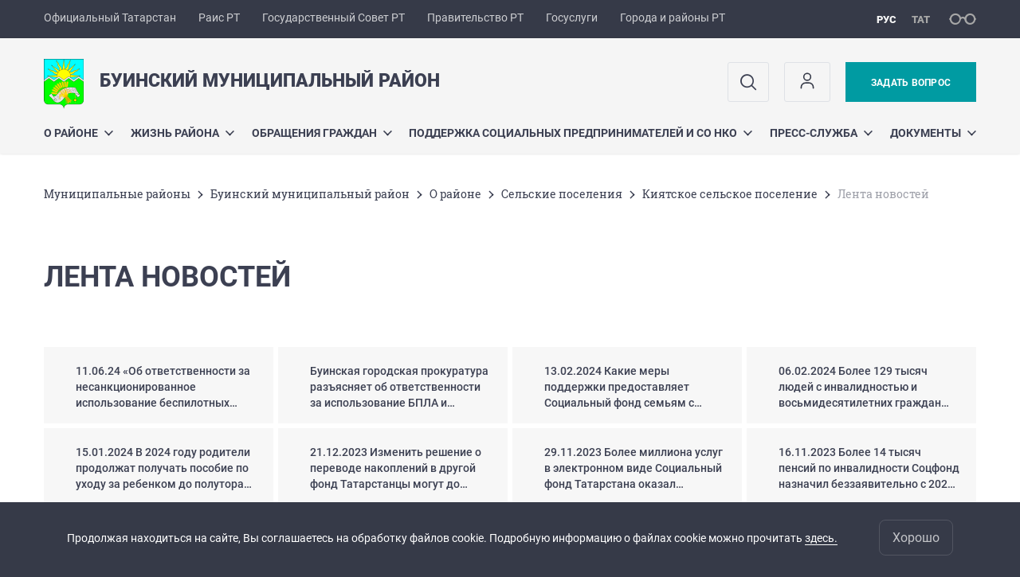

--- FILE ---
content_type: text/html; charset=UTF-8
request_url: https://buinsk.tatarstan.ru/lenta-novostey-631222.htm
body_size: 68859
content:
<!DOCTYPE html>
<html xmlns:og="//ogp.me/ns#" lang='ru'>
<head>
	<meta charset='utf-8'>
<meta content="IE=9" http-equiv="X-UA-Compatible">
<title>Лента новостей</title>
<meta property="og:url" content="https://buinsk.tatarstan.ru/lenta-novostey-631222.htm" />
<meta property="og:site_name" content="Буинский муниципальный район" />
<meta property="og:title" content="Лента новостей" />

<meta property="og:url" content="//buinsk.tatarstan.ru/lenta-novostey-631222.htm" />
<link rel="canonical" href="https://buinsk.tatarstan.ru/lenta-novostey-631222.htm"/>


  <link rel='stylesheet' href='/design/aaa/css/msu.css?f=1768301450'>



<meta name='format-detection' content='telephone=yes'>

  <link rel='subresource' href='/design/aaa/js/prod/manifest.js?f=1768301451'>
  <link rel='subresource' href='/design/aaa/js/prod/vendor.js?f=1768301451'>
  <link rel='subresource' href='/design/aaa/js/prod/common.js?f=1768301451'>

<link rel="icon" type="image/png" href="/favicon-32x32.png?v=2" sizes="32x32" />
<link rel="icon" type="image/png" href="/favicon-16x16.png?v=2" sizes="16x16" />








</head>
<body>
<div id='app' class='app theme-msu'>
	<div class='crossbar hidden-xs'>
	<div class='container-fluid'>
        <noindex>
		<div class='crossbar__menu'>
							<a href='//tatarstan.ru/' rel="nofollow" class='crossbar__menu-item' title='Официальный Татарстан'>Официальный Татарстан</a>
				<a href='//rais.tatarstan.ru/' rel="nofollow" class='crossbar__menu-item' title='Раис Республики Татарстан'>Раис РТ</a>
                <a href='//gossov.tatarstan.ru/' rel="nofollow" class='crossbar__menu-item' title='Государственный Совет Республики Татарстан'>Государственный Совет РТ</a>
                <a href='//prav.tatarstan.ru/' rel="nofollow" class='crossbar__menu-item' title='Правительство Республики Татарстан'>Правительство РТ</a>
				<a href='https://uslugi.tatarstan.ru/' rel="nofollow" class='crossbar__menu-item' title='Госуслуги'>Госуслуги</a>
				<a href='//msu.tatarstan.ru/' rel="nofollow" class='crossbar__menu-item' title='Города и районы Республики Татарстан'>Города и районы РТ</a>
                <!--a href="http://100.tatarstan.ru" rel="nofollow" class='crossbar__menu-item'>
                    <img src="/design/img/100-header.png" alt="100">
                </a-->
							
		</div>
        </noindex>
		<div class='crossbar__accessibility' @click='toggleImpairedMode'>
			<span class='icon-spectacles'></span>
		</div>
		<div class='crossbar__langs'>
								<a href='/' class='crossbar__langs-item crossbar__langs-item--selected'>
				рус
			</a>
										<a href='/tat/lenta-novostey-631222.htm' class='crossbar__langs-item'>
				тат
			</a>
						</div>
	</div>
</div>


	
<gl-impaired-panel></gl-impaired-panel>
<div class='header' :class='{ "header--safari": isSafari }'>
	<div class='container-fluid'>
		<div class='header__tools'>
			<div class='row'>
				<a href='/' class='logo logo--buinsk'>
										<div class="logo__slogan-wrapper ">
            <div class='logo__slogan logo__slogan--primary'>Буинский муниципальный район</div>
            <div class='logo__slogan logo__slogan--default'></div>
          </div>
          				</a>
			</div>
			<div class='hidden-xs'>
        <div class='header__impaired header__langs crossbar__langs'>
                                          <a href='/' class='crossbar__langs-item crossbar__langs-item--selected'>
                рус
              </a>
                                                      <a href='/tat/lenta-novostey-631222.htm' class='crossbar__langs-item'>
                тат
              </a>
                                </div>

				<div class='header__search'>
					            <span class='header__buttons'>
					   <span onclick="showSearch()" class="btn keys" title="Поиск">
                          <span class="icon icon-search hidden-xs"></span>
					  </span>
					</span>
					                                            						<span class='header__buttons'>
                            					   <span class="btn keys" title="Личный кабинет" onclick="window.location.href='/index.htm/login/'">
                          <span class="icon user hidden-xs">
                              <svg width="26" height="26" viewBox="0 0 26 26" fill="none" xmlns="http://www.w3.org/2000/svg">
<path d="M5.41699 21.6667V20.5833C5.41699 17.5918 7.84212 15.1667 10.8337 15.1667H15.167C18.1585 15.1667 20.5837 17.5918 20.5837 20.5833V21.6667M17.3337 7.58333C17.3337 9.97657 15.3935 11.9167 13.0003 11.9167C10.6071 11.9167 8.66699 9.97657 8.66699 7.58333C8.66699 5.1901 10.6071 3.25 13.0003 3.25C15.3935 3.25 17.3337 5.1901 17.3337 7.58333Z" stroke="#363A48" stroke-width="1.6" stroke-linecap="round" stroke-linejoin="round"/>
</svg>
                          </span>
					  </span>
                                <gl-switch :remember='true' identify-by='reception' url='/buinsk/internet_reception.htm' inline-template>
                                    <a @click="setSelected('splash')" href="/buinsk/internet_reception.htm" class='btn btn--primary'>
                                        Задать вопрос                                    </a>
                                </gl-switch>
                            						</span>
									</div>
			</div>
		</div>
		<div class='header__menu hidden-xs'>
	<gl-dropdown inline-template>
		<div class='menu '>
			          											<div class='menu__item' @mouseleave='hide'>
							<a @mouseenter='show' href='/o_rayone.htm' class='menu__link menu__link--dropdown'>
								О районе <span class='icon-arrow-down'></span>
							</a>
							<transition name='slide-fade'>
								<div v-cloak 
									v-if='selected === "О районе"' 
									class='dropdown'>
																			<a href='/istoriya-buinskogo-rayona-i-goroda-buinska.htm' class='dropdown__link'>История Буинского района и города Буинска</a>
																			<a href='/organ_upravleniy/glava.htm' class='dropdown__link'>Глава муниципального района</a>
																			<a href='/organ_upravleniy.htm' class='dropdown__link'>Органы управления</a>
																			<a href='/sp.htm' class='dropdown__link'>Сельские поселения</a>
																			<a href='https://buinsk.tatarstan.ru/zhile-molodim-rt.htm' class='dropdown__link'>Жилье молодым семьям</a>
																			<a href='/zhk-yakti-alan.htm' class='dropdown__link'>ЖК &quot;Якты-Алан&quot;</a>
																			<a href='/investitsionniy-pasport-rayona.htm' class='dropdown__link'>Инвестиционный паспорт района</a>
																			<a href='/meri-podderzhki-uchastnikam-svo-i-ih-semyam.htm' class='dropdown__link'>Меры поддержки участникам СВО и их семьям</a>
																	</div>
							</transition>
						</div>
									          											<div class='menu__item' @mouseleave='hide'>
							<a @mouseenter='show' href='/#activity-block' class='menu__link menu__link--dropdown'>
								Жизнь района <span class='icon-arrow-down'></span>
							</a>
							<transition name='slide-fade'>
								<div v-cloak 
									v-if='selected === "Жизнь района"' 
									class='dropdown'>
																			<a href='/obratnaya-svyaz.htm' class='dropdown__link'>Обратная связь</a>
																			<a href='/sluzhbi-i-organizatsii-rayona.htm' class='dropdown__link'>Службы и организации района</a>
																			<a href='/natsionalnie-proekti-3703317.htm' class='dropdown__link'>Национальные проекты</a>
																			<a href='/programmi-proekti-konkursi.htm' class='dropdown__link'>Программы, проекты, конкурсы</a>
																			<a href='/gosudarstvennie-uslugi-820977.htm' class='dropdown__link'>Электронные услуги</a>
																			<a href='/munitsipalniy-zakaz.htm' class='dropdown__link'>Муниципальный заказ</a>
																			<a href='/plani-i-rezultati-proverok.htm' class='dropdown__link'>Муниципальный контроль (надзор)</a>
																			<a href='/statisticheskaya-informatsiya.htm' class='dropdown__link'>Статистическая информация</a>
																			<a href='/budjet.htm' class='dropdown__link'>Бюджет</a>
																			<a href='/kadrovaya-politika-310922.htm' class='dropdown__link'>Кадровая политика</a>
																			<a href='/antikorrupciy.htm' class='dropdown__link'>Противодействие коррупции</a>
																			<a href='/komissii-buinskogo-munitsipalnogo-rayona.htm' class='dropdown__link'>Комиссии Буинского муниципального района</a>
																			<a href='/tematicheskie-razdeli.htm' class='dropdown__link'>Тематические разделы</a>
																			<a href='/poleznie-ssilki.htm' class='dropdown__link'>Полезные ссылки</a>
																			<a href='/zashchita-prav-potrebiteley.htm' class='dropdown__link'>Защита прав потребителей</a>
																			<a href='/narodnie-druzhini.htm' class='dropdown__link'>Народные дружины</a>
																			<a href='/initsiativnoe-byudzhetirovanie.htm' class='dropdown__link'>Инициативное бюджетирование</a>
																			<a href='https://buinsk.tatarstan.ru/obshchestvenniy-sovet.htm' class='dropdown__link'>Общественный Совет Буинского муниципального района</a>
																			<a href='/situatsionniy-tsentr.htm' class='dropdown__link'>Ситуационный центр</a>
																			<a href='/u-voyni-ne-zhenskoe-litso.htm' class='dropdown__link'>«У войны не женское лицо…»</a>
																			<a href='/zhenskie-imena-respubliki-tatarstan-istoriya-i.htm' class='dropdown__link'>Женские имена Республики Татарстан: история и современность</a>
																			<a href='/den-pozhilih.htm' class='dropdown__link'>День пожилых</a>
																			<a href='/mchp.htm' class='dropdown__link'>Муниципально-частное партнерство</a>
																			<a href='/obedinenie-zhenshchin-deputatov-merhemet.htm' class='dropdown__link'>Объединение женщин-депутатов &quot;Мэрхэмэт-Милосердие&quot;</a>
																	</div>
							</transition>
						</div>
									          											<div class='menu__item' @mouseleave='hide'>
							<a @mouseenter='show' href='/obrashenie.htm' class='menu__link menu__link--dropdown'>
								Обращения граждан <span class='icon-arrow-down'></span>
							</a>
							<transition name='slide-fade'>
								<div v-cloak 
									v-if='selected === "Обращения граждан"' 
									class='dropdown'>
																			<a href='/buinsk/organ_upravleniy/priem.htm' class='dropdown__link'>Порядок и время приема граждан</a>
																			<a href='/buinsk/internet_reception.htm' class='dropdown__link'>Интернет-приемная</a>
																			<a href='/obzor-obrashcheniy-grazhdan.htm' class='dropdown__link'>Обзор обращений граждан</a>
																			<a href='/chasto-zadavaemie-voprosi.htm' class='dropdown__link'>Часто задаваемые вопросы</a>
																			<a href='/kontaktnaya-informatsiya-93443.htm' class='dropdown__link'>Контактная информация</a>
																			<a href='/zakoni-i-polozheniya.htm' class='dropdown__link'>Законы и положения</a>
																			<a href='/ustanovlennie-formi-obrashcheniy-zayavleniy.htm' class='dropdown__link'>Установленные формы обращений, заявлений</a>
																			<a href='/informatsiya-dlya-grazhdan.htm' class='dropdown__link'>Общероссийский день приема граждан</a>
																	</div>
							</transition>
						</div>
									          											<div class='menu__item' @mouseleave='hide'>
							<a @mouseenter='show' href='https://nkort.ru/' class='menu__link menu__link--dropdown'>
								Поддержка социальных предпринимателей и СО НКО <span class='icon-arrow-down'></span>
							</a>
							<transition name='slide-fade'>
								<div v-cloak 
									v-if='selected === "Поддержка социальных предпринимателей и СО НКО"' 
									class='dropdown'>
																			<a href='http://buinsk.tatarstan.ru/rus/tsentr-innovatsiy-sotsialnoy-sferi-fonda-podderzhk-3419057.htm' class='dropdown__link'>Центр инноваций социальной сферы  Фонда поддержки предпринимательства Республики Татарстан (Ресурсный центр поддержки СО НКО)</a>
																			<a href='https://nkort.ru/' class='dropdown__link'>Портал некоммерческих организаций Республики Татарстан</a>
																	</div>
							</transition>
						</div>
									          											<div class='menu__item' @mouseleave='hide'>
							<a @mouseenter='show' href='/press-sluzhba.htm' class='menu__link menu__link--dropdown'>
								Пресс-служба <span class='icon-arrow-down'></span>
							</a>
							<transition name='slide-fade'>
								<div v-cloak 
									v-if='selected === "Пресс-служба"' 
									class='dropdown'>
																			<a href='http://buinsk.tatarstan.ru/rus/index.htm/news/tape/' class='dropdown__link'>Лента новостей</a>
																			<a href='/buinsk/foto.htm' class='dropdown__link'>Фоторепортажи</a>
																			<a href='/video.htm' class='dropdown__link'>Видеорепортажи</a>
																			<a href='/press-relizi.htm' class='dropdown__link'>Пресс-релизы</a>
																			<a href='/ofitsialnie-vistupleniya-glavi.htm' class='dropdown__link'>Официальные выступления главы</a>
																			<a href='/kontakti-621665.htm' class='dropdown__link'>Контакты</a>
																			<a href='http://www.buinsk-tat.ru/' class='dropdown__link'>Газета &quot;Байрак&quot; (&quot;Знамя, Ялав&quot;)</a>
																	</div>
							</transition>
						</div>
									          											<div class='menu__item' @mouseleave='hide'>
							<a @mouseenter='show' href='/dokumenti.htm' class='menu__link menu__link--dropdown'>
								Документы <span class='icon-arrow-down'></span>
							</a>
							<transition name='slide-fade'>
								<div v-cloak 
									v-if='selected === "Документы"' 
									class='dropdown'>
																			<a href='/akti-prokurorskogo-reagirovaniya.htm' class='dropdown__link'>Акты прокурорского реагирования</a>
																			<a href='/konstitutsiya-respubliki-tatarstan.htm' class='dropdown__link'>КОНСТИТУЦИЯ РЕСПУБЛИКИ ТАТАРСТАН</a>
																			<a href='/otsenka-reguliruyushchego-vozdeystviya.htm' class='dropdown__link'>Оценка регулирующего воздействия</a>
																			<a href='/statusnie-dokumenti.htm' class='dropdown__link'>Статусные документы</a>
																			<a href='/proekti-dokumentov.htm' class='dropdown__link'>Проекты документов</a>
																			<a href='/resheniya-soveta-buinskogo-munitsipalnogo.htm' class='dropdown__link'>Решения Совета  Буинского муниципального образования</a>
																			<a href='/postanovleniya-i-rasporyazheniya-glavi-buinskogo.htm' class='dropdown__link'>Постановления и Распоряжения Главы Буинского муниципального района</a>
																			<a href='/postanovleniya-i-rasporyazheniya-buinskogo.htm' class='dropdown__link'>Постановления и Распоряжения Исполнительного комитета Буинского муниципального района</a>
																			<a href='/informatsiya-dlya-naseleniya.htm' class='dropdown__link'>Информация для населения</a>
																			<a href='http://nac.gov.ru/publikacii/oficialnye-izdaniya-nak.html' class='dropdown__link'>Вестник Национального антитеррористического комитета</a>
																			<a href='/uslugi.htm' class='dropdown__link'>Государственные и муниципальные услуги</a>
																			<a href='/antikorruptsionnaya-ekspertiza-npa.htm' class='dropdown__link'>Антикоррупционная экспертиза НПА</a>
																	</div>
							</transition>
						</div>
											</div>
	</gl-dropdown>
</div>

		<span class='visible-xs'>
      <span class='header__toggle' @click='toggleMobileMenu'>
        <span class='icon-hamburger'></span>
        <span class='icon-close'></span>
      </span>
		</span>
	</div>
</div>



<gl-mobile-menu :additional='[{"label":"\u041b\u0438\u0447\u043d\u044b\u0439 \u043a\u0430\u0431\u0438\u043d\u0435\u0442","link":"https:\/\/buinsk.tatarstan.ru\/index.htm\/login\/"}]' :langs='[{"key":"rus","val":"\/lenta-novostey-631222.htm","label":"\u0420\u0423\u0421"},{"key":"tat","val":"\/tat\/lenta-novostey-631222.htm","label":"\u0422\u0410\u0422"}]' :list='{
    "О районе": {
        "История Буинского района и города Буинска": "/istoriya-buinskogo-rayona-i-goroda-buinska.htm",
        "Глава муниципального района": "/organ_upravleniy/glava.htm",
        "Органы управления": "/organ_upravleniy.htm",
        "Сельские поселения": "/sp.htm",
        "Жилье молодым семьям": "https://buinsk.tatarstan.ru/zhile-molodim-rt.htm",
        "ЖК \"Якты-Алан\"": "/zhk-yakti-alan.htm",
        "Инвестиционный паспорт района": "/investitsionniy-pasport-rayona.htm",
        "Меры поддержки участникам СВО и их семьям": "/meri-podderzhki-uchastnikam-svo-i-ih-semyam.htm"
    },
    "Жизнь района": {
        "Обратная связь": "/obratnaya-svyaz.htm",
        "Службы и организации района": "/sluzhbi-i-organizatsii-rayona.htm",
        "Национальные проекты": "/natsionalnie-proekti-3703317.htm",
        "Программы, проекты, конкурсы": "/programmi-proekti-konkursi.htm",
        "Электронные услуги": "/gosudarstvennie-uslugi-820977.htm",
        "Муниципальный заказ": "/munitsipalniy-zakaz.htm",
        "Муниципальный контроль (надзор)": "/plani-i-rezultati-proverok.htm",
        "Статистическая информация": "/statisticheskaya-informatsiya.htm",
        "Бюджет": "/budjet.htm",
        "Кадровая политика": "/kadrovaya-politika-310922.htm",
        "Противодействие коррупции": "/antikorrupciy.htm",
        "Комиссии Буинского муниципального района": "/komissii-buinskogo-munitsipalnogo-rayona.htm",
        "Тематические разделы": "/tematicheskie-razdeli.htm",
        "Полезные ссылки": "/poleznie-ssilki.htm",
        "Защита прав потребителей": "/zashchita-prav-potrebiteley.htm",
        "Народные дружины": "/narodnie-druzhini.htm",
        "Инициативное бюджетирование": "/initsiativnoe-byudzhetirovanie.htm",
        "Общественный Совет Буинского муниципального района": "https://buinsk.tatarstan.ru/obshchestvenniy-sovet.htm",
        "Ситуационный центр": "/situatsionniy-tsentr.htm",
        "«У войны не женское лицо…»": "/u-voyni-ne-zhenskoe-litso.htm",
        "Женские имена Республики Татарстан: история и современность": "/zhenskie-imena-respubliki-tatarstan-istoriya-i.htm",
        "День пожилых": "/den-pozhilih.htm",
        "Муниципально-частное партнерство": "/mchp.htm",
        "Объединение женщин-депутатов \"Мэрхэмэт-Милосердие\"": "/obedinenie-zhenshchin-deputatov-merhemet.htm"
    },
    "Обращения граждан": {
        "Порядок и время приема граждан": "/buinsk/organ_upravleniy/priem.htm",
        "Интернет-приемная": "/buinsk/internet_reception.htm",
        "Обзор обращений граждан": "/obzor-obrashcheniy-grazhdan.htm",
        "Часто задаваемые вопросы": "/chasto-zadavaemie-voprosi.htm",
        "Контактная информация": "/kontaktnaya-informatsiya-93443.htm",
        "Законы и положения": "/zakoni-i-polozheniya.htm",
        "Установленные формы обращений, заявлений": "/ustanovlennie-formi-obrashcheniy-zayavleniy.htm",
        "Общероссийский день приема граждан": "/informatsiya-dlya-grazhdan.htm"
    },
    "Поддержка социальных предпринимателей и СО НКО": {
        "Центр инноваций социальной сферы  Фонда поддержки предпринимательства Республики Татарстан (Ресурсный центр поддержки СО НКО)": "http://buinsk.tatarstan.ru/rus/tsentr-innovatsiy-sotsialnoy-sferi-fonda-podderzhk-3419057.htm",
        "Портал некоммерческих организаций Республики Татарстан": "https://nkort.ru/"
    },
    "Пресс-служба": {
        "Лента новостей": "http://buinsk.tatarstan.ru/rus/index.htm/news/tape/",
        "Фоторепортажи": "/buinsk/foto.htm",
        "Видеорепортажи": "/video.htm",
        "Пресс-релизы": "/press-relizi.htm",
        "Официальные выступления главы": "/ofitsialnie-vistupleniya-glavi.htm",
        "Контакты": "/kontakti-621665.htm",
        "Газета \"Байрак\" (\"Знамя, Ялав\")": "http://www.buinsk-tat.ru/"
    },
    "Документы": {
        "Акты прокурорского реагирования": "/akti-prokurorskogo-reagirovaniya.htm",
        "КОНСТИТУЦИЯ РЕСПУБЛИКИ ТАТАРСТАН": "/konstitutsiya-respubliki-tatarstan.htm",
        "Оценка регулирующего воздействия": "/otsenka-reguliruyushchego-vozdeystviya.htm",
        "Статусные документы": "/statusnie-dokumenti.htm",
        "Проекты документов": "/proekti-dokumentov.htm",
        "Решения Совета  Буинского муниципального образования": "/resheniya-soveta-buinskogo-munitsipalnogo.htm",
        "Постановления и Распоряжения Главы Буинского муниципального района": "/postanovleniya-i-rasporyazheniya-glavi-buinskogo.htm",
        "Постановления и Распоряжения Исполнительного комитета Буинского муниципального района": "/postanovleniya-i-rasporyazheniya-buinskogo.htm",
        "Информация для населения": "/informatsiya-dlya-naseleniya.htm",
        "Вестник Национального антитеррористического комитета": "http://nac.gov.ru/publikacii/oficialnye-izdaniya-nak.html",
        "Государственные и муниципальные услуги": "/uslugi.htm",
        "Антикоррупционная экспертиза НПА": "/antikorruptsionnaya-ekspertiza-npa.htm"
    }
}'></gl-mobile-menu>

<gl-rtindex-search-main param='q' action='/index.htm/gsearch' placeholder='Поиск по сайту'></gl-rtindex-search-main>

<script>
    function showSearch() {
        document.querySelector('.search_main').style.display = 'block'
        document.querySelector('.search_main__query').focus()
    }
</script>
	<div class='content '>
		<div class='container-fluid'>
					<div class='crumbs hidden-xs'>
			<gl-breadcrumbs>
							<a href='//msu.tatar.ru/mregions.htm' class='link crumbs__item'>Mуниципальные районы</a>
				<span class='icon-arrow-right'></span>
							<a href='//buinsk.tatar.ru/index.htm' class='link crumbs__item'>Буинский муниципальный район</a>
				<span class='icon-arrow-right'></span>
							<a href='//buinsk.tatar.ru/o_rayone.htm' class='link crumbs__item'>О районе</a>
				<span class='icon-arrow-right'></span>
							<a href='//buinsk.tatar.ru/sp.htm' class='link crumbs__item'>Сельские поселения</a>
				<span class='icon-arrow-right'></span>
							<a href='//buinsk.tatar.ru/sp/11.htm' class='link crumbs__item'>Киятское сельское поселение</a>
				<span class='icon-arrow-right'></span>
						<span class='crumbs__item--last'>Лента новостей</span>
			</gl-breadcrumbs>
		</div>

			<div class='content__main content__main--narrow'>
				<h1 class='h1'>Лента новостей</h1>
<div class='nodes-list'>

    
    
    
  <div class='activity'>
    <div class='row'>
                          <div class='activity__item col-xs-12 col-sm-3'>
                                              <a href="https://buinsk.tatar.ru/110624-ob-otvetstvennosti-za-nesanktsionirovannoe-7657589.htm"
                           class='activity__link link'
                           title="11.06.24 «Об ответственности за несанкционированное использование беспилотных летательных аппаратов на территории Республики Татарстан»"
                            >
                          <span class='activity__text' v-line-clamp='3'>11.06.24 «Об ответственности за несанкционированное использование беспилотных летательных аппаратов на территории Республики Татарстан»</span>
                          <span class='hover-fader'></span>
                        </a>
                                        </div>
                                  <div class='activity__item col-xs-12 col-sm-3'>
                                              <a href="https://buinsk.tatar.ru/buinskaya-gorodskaya-prokuratura-razyasnyaet-ob-7643969.htm"
                           class='activity__link link'
                           title="Буинская городская прокуратура разъясняет об ответственности за использование БПЛА и совершение действий, направленных на разрушение или повреждение"
                            >
                          <span class='activity__text' v-line-clamp='3'>Буинская городская прокуратура разъясняет об ответственности за использование БПЛА и совершение действий, направленных на разрушение или повреждение</span>
                          <span class='hover-fader'></span>
                        </a>
                                        </div>
                                  <div class='activity__item col-xs-12 col-sm-3'>
                                              <a href="https://buinsk.tatar.ru/13022024-kakie-meri-podderzhki-predostavlyaet-7441829.htm"
                           class='activity__link link'
                           title="13.02.2024  Какие меры поддержки предоставляет Социальный фонд семьям с детьми"
                            >
                          <span class='activity__text' v-line-clamp='3'>13.02.2024  Какие меры поддержки предоставляет Социальный фонд семьям с детьми</span>
                          <span class='hover-fader'></span>
                        </a>
                                        </div>
                                  <div class='activity__item col-xs-12 col-sm-3'>
                                              <a href="https://buinsk.tatar.ru/06022024-bolee-129-tisyach-lyudey-s-invalidnostyu--7441849.htm"
                           class='activity__link link'
                           title="06.02.2024  Более 129 тысяч людей с инвалидностью и восьмидесятилетних граждан Татарстана оформили выплату по уходу"
                            >
                          <span class='activity__text' v-line-clamp='3'>06.02.2024  Более 129 тысяч людей с инвалидностью и восьмидесятилетних граждан Татарстана оформили выплату по уходу</span>
                          <span class='hover-fader'></span>
                        </a>
                                        </div>
                                  <div class='activity__item col-xs-12 col-sm-3'>
                                              <a href="https://buinsk.tatar.ru/15012024-v-2024-godu-roditeli-prodolzhat-poluchat-7371969.htm"
                           class='activity__link link'
                           title="15.01.2024 В 2024 году родители продолжат получать пособие по уходу за ребенком до полутора лет при выходе на работу"
                            >
                          <span class='activity__text' v-line-clamp='3'>15.01.2024 В 2024 году родители продолжат получать пособие по уходу за ребенком до полутора лет при выходе на работу</span>
                          <span class='hover-fader'></span>
                        </a>
                                        </div>
                                  <div class='activity__item col-xs-12 col-sm-3'>
                                              <a href="https://buinsk.tatar.ru/21122023-izmenit-reshenie-o-perevode-nakopleniy-v-7302489.htm"
                           class='activity__link link'
                           title="21.12.2023 Изменить решение о переводе накоплений в другой фонд Татарстанцы могут до конца декабря"
                            >
                          <span class='activity__text' v-line-clamp='3'>21.12.2023 Изменить решение о переводе накоплений в другой фонд Татарстанцы могут до конца декабря</span>
                          <span class='hover-fader'></span>
                        </a>
                                        </div>
                                  <div class='activity__item col-xs-12 col-sm-3'>
                                              <a href="https://buinsk.tatar.ru/29112023-bolee-milliona-uslug-v-elektronnom-vide-7249769.htm"
                           class='activity__link link'
                           title="29.11.2023 Более миллиона услуг в электронном виде Социальный фонд Татарстана оказал гражданам в 2023 году"
                            >
                          <span class='activity__text' v-line-clamp='3'>29.11.2023 Более миллиона услуг в электронном виде Социальный фонд Татарстана оказал гражданам в 2023 году</span>
                          <span class='hover-fader'></span>
                        </a>
                                        </div>
                                  <div class='activity__item col-xs-12 col-sm-3'>
                                              <a href="https://buinsk.tatar.ru/16112023-bolee-14-tisyach-pensiy-po-invalidnosti-7223029.htm"
                           class='activity__link link'
                           title="16.11.2023 Более 14 тысяч пенсий по инвалидности Соцфонд назначил беззаявительно с 2022 года"
                            >
                          <span class='activity__text' v-line-clamp='3'>16.11.2023 Более 14 тысяч пенсий по инвалидности Соцфонд назначил беззаявительно с 2022 года</span>
                          <span class='hover-fader'></span>
                        </a>
                                        </div>
                                  <div class='activity__item col-xs-12 col-sm-3'>
                                              <a href="https://buinsk.tatar.ru/24102023-bolee-33-tisyach-lyudey-s-invalidnostyu-7179209.htm"
                           class='activity__link link'
                           title="24.10.2023 Более 33 тысяч людей с инвалидностью Соцфонд Татарстана обеспечил техническими средствами реабилитации"
                            >
                          <span class='activity__text' v-line-clamp='3'>24.10.2023 Более 33 тысяч людей с инвалидностью Соцфонд Татарстана обеспечил техническими средствами реабилитации</span>
                          <span class='hover-fader'></span>
                        </a>
                                        </div>
                                  <div class='activity__item col-xs-12 col-sm-3'>
                                              <a href="https://buinsk.tatar.ru/23102023-otdelenie-sfr-po-tatarstanu-i-ministerstv-7177729.htm"
                           class='activity__link link'
                           title="23.10.2023 Отделение СФР по Татарстану и Министерство образования и науки республики подписали соглашение об информационном взаимодействии"
                            >
                          <span class='activity__text' v-line-clamp='3'>23.10.2023 Отделение СФР по Татарстану и Министерство образования и науки республики подписали соглашение об информационном взаимодействии</span>
                          <span class='hover-fader'></span>
                        </a>
                                        </div>
                                  <div class='activity__item col-xs-12 col-sm-3'>
                                              <a href="https://buinsk.tatar.ru/17102023-v-tatarstane-poryadka-1000-pap-oformili-7174569.htm"
                           class='activity__link link'
                           title="17.10.2023 В Татарстане порядка 1000 пап оформили отпуск по уходу за ребенком"
                            >
                          <span class='activity__text' v-line-clamp='3'>17.10.2023 В Татарстане порядка 1000 пап оформили отпуск по уходу за ребенком</span>
                          <span class='hover-fader'></span>
                        </a>
                                        </div>
                                  <div class='activity__item col-xs-12 col-sm-3'>
                                              <a href="https://buinsk.tatar.ru/10102023-17-tisyach-mnogodetnih-materey-7170089.htm"
                           class='activity__link link'
                           title="10.10.2023 17 тысяч многодетных матерей Татарстана вышли досрочно на пенсию"
                            >
                          <span class='activity__text' v-line-clamp='3'>10.10.2023 17 тысяч многодетных матерей Татарстана вышли досрочно на пенсию</span>
                          <span class='hover-fader'></span>
                        </a>
                                        </div>
                                  <div class='activity__item col-xs-12 col-sm-3'>
                                              <a href="https://buinsk.tatar.ru/11092023-bolee-27-tisyach-tatarstanskih-medikov-7091929.htm"
                           class='activity__link link'
                           title="11.09.2023 Более 27 тысяч татарстанских медиков получили специальные социальные выплаты в 2023 году"
                            >
                          <span class='activity__text' v-line-clamp='3'>11.09.2023 Более 27 тысяч татарстанских медиков получили специальные социальные выплаты в 2023 году</span>
                          <span class='hover-fader'></span>
                        </a>
                                        </div>
                                  <div class='activity__item col-xs-12 col-sm-3'>
                                              <a href="https://buinsk.tatar.ru/04092023-trudovie-prava-mobilizovannih-7076109.htm"
                           class='activity__link link'
                           title="04.09.2023 Трудовые права мобилизованных сотрудников: особенности обеспечения"
                            >
                          <span class='activity__text' v-line-clamp='3'>04.09.2023 Трудовые права мобилизованных сотрудников: особенности обеспечения</span>
                          <span class='hover-fader'></span>
                        </a>
                                        </div>
                                  <div class='activity__item col-xs-12 col-sm-3'>
                                              <a href="https://buinsk.tatar.ru/31082023-sotsialniy-fond-tatarstana-dosrochno-7068049.htm"
                           class='activity__link link'
                           title="31.08.2023 Социальный фонд Татарстана досрочно перечислит  детские пособия семьям с детьми"
                            >
                          <span class='activity__text' v-line-clamp='3'>31.08.2023 Социальный фонд Татарстана досрочно перечислит  детские пособия семьям с детьми</span>
                          <span class='hover-fader'></span>
                        </a>
                                        </div>
                                  <div class='activity__item col-xs-12 col-sm-3'>
                                              <a href="https://buinsk.tatar.ru/21082023-bolee-140-tisyach-pensionerov-tatarstana-7047849.htm"
                           class='activity__link link'
                           title="21.08.2023 Более 140 тысяч пенсионеров Татарстана старше 80 лет получают пенсию в повышенном размере"
                            >
                          <span class='activity__text' v-line-clamp='3'>21.08.2023 Более 140 тысяч пенсионеров Татарстана старше 80 лет получают пенсию в повышенном размере</span>
                          <span class='hover-fader'></span>
                        </a>
                                        </div>
                                  <div class='activity__item col-xs-12 col-sm-3'>
                                              <a href="https://buinsk.tatar.ru/31072023-s-1-avgusta-sotsialniy-fond-tatarstana-7001449.htm"
                           class='activity__link link'
                           title="31.07.2023 С 1 августа Социальный фонд Татарстана проведет перерасчет пенсий более 250 тысячам работающих пенсионеров"
                            >
                          <span class='activity__text' v-line-clamp='3'>31.07.2023 С 1 августа Социальный фонд Татарстана проведет перерасчет пенсий более 250 тысячам работающих пенсионеров</span>
                          <span class='hover-fader'></span>
                        </a>
                                        </div>
                                  <div class='activity__item col-xs-12 col-sm-3'>
                                              <a href="https://buinsk.tatar.ru/25072023-bolee-224-tisyach-federalnih-lgotnikov-6988569.htm"
                           class='activity__link link'
                           title="25.07.2023 Более 224 тысяч федеральных льготников Татарстана получают набор социальных услуг в натуральной форме"
                            >
                          <span class='activity__text' v-line-clamp='3'>25.07.2023 Более 224 тысяч федеральных льготников Татарстана получают набор социальных услуг в натуральной форме</span>
                          <span class='hover-fader'></span>
                        </a>
                                        </div>
                                  <div class='activity__item col-xs-12 col-sm-3'>
                                              <a href="https://buinsk.tatar.ru/19072023-sotsialniy-fond-tatarstana-vozmestil-6967769.htm"
                           class='activity__link link'
                           title="19.07.2023 Социальный фонд Татарстана возместил расходы на оплату  более 22 тысяч дней дополнительных выходных по уходу за детьми с инвалидностью"
                            >
                          <span class='activity__text' v-line-clamp='3'>19.07.2023 Социальный фонд Татарстана возместил расходы на оплату  более 22 тысяч дней дополнительных выходных по уходу за детьми с инвалидностью</span>
                          <span class='hover-fader'></span>
                        </a>
                                        </div>
                                  <div class='activity__item col-xs-12 col-sm-3'>
                                              <a href="https://buinsk.tatar.ru/14072023-bolee-400-zhiteley-tatarstana-poluchili-6971669.htm"
                           class='activity__link link'
                           title="14.07.2023 Более 400 жителей Татарстана получили компенсацию затрат  на полис ОСАГО в 2023 году"
                            >
                          <span class='activity__text' v-line-clamp='3'>14.07.2023 Более 400 жителей Татарстана получили компенсацию затрат  на полис ОСАГО в 2023 году</span>
                          <span class='hover-fader'></span>
                        </a>
                                        </div>
                                  <div class='activity__item col-xs-12 col-sm-3'>
                                              <a href="https://buinsk.tatar.ru/13072023-sotsialniy-fond-tatarstana-i-filial-6950849.htm"
                           class='activity__link link'
                           title="13.07.2023 Социальный фонд Татарстана и филиал госфонда «Защитники Отечества» подписали соглашение о сотрудничестве"
                            >
                          <span class='activity__text' v-line-clamp='3'>13.07.2023 Социальный фонд Татарстана и филиал госфонда «Защитники Отечества» подписали соглашение о сотрудничестве</span>
                          <span class='hover-fader'></span>
                        </a>
                                        </div>
                                  <div class='activity__item col-xs-12 col-sm-3'>
                                              <a href="https://buinsk.tatar.ru/3-iyulya-ediniy-den-perechisleniya-detskih-6929009.htm"
                           class='activity__link link'
                           title="3 июля – единый день перечисления детских пособий Социального фонда"
                            >
                          <span class='activity__text' v-line-clamp='3'>3 июля – единый день перечисления детских пособий Социального фонда</span>
                          <span class='hover-fader'></span>
                        </a>
                                        </div>
                                  <div class='activity__item col-xs-12 col-sm-3'>
                                              <a href="https://buinsk.tatar.ru/5052023-ezhemesyachnuyu-viplatu-iz-materinskogo-6817309.htm"
                           class='activity__link link'
                           title="5.05.2023 Ежемесячную выплату из материнского капитала получает  порядка 4,5 тысяч татарстанских семей"
                            >
                          <span class='activity__text' v-line-clamp='3'>5.05.2023 Ежемесячную выплату из материнского капитала получает  порядка 4,5 тысяч татарстанских семей</span>
                          <span class='hover-fader'></span>
                        </a>
                                        </div>
                                  <div class='activity__item col-xs-12 col-sm-3'>
                                              <a href="https://buinsk.tatar.ru/10042023-g-v-tatarstane-295-veteranov-poluchat-6774869.htm"
                           class='activity__link link'
                           title="10.04.2023 г.  В Татарстане 295 ветеранов получат единовременную выплату  к 78-летию Победы в Великой Отечественной войне"
                            >
                          <span class='activity__text' v-line-clamp='3'>10.04.2023 г.  В Татарстане 295 ветеранов получат единовременную выплату  к 78-летию Победы в Великой Отечественной войне</span>
                          <span class='hover-fader'></span>
                        </a>
                                        </div>
                                  <div class='activity__item col-xs-12 col-sm-3'>
                                              <a href="https://buinsk.tatar.ru/5042023-v-tatarstane-poryadka-7-tisyach-6753769.htm"
                           class='activity__link link'
                           title="5.04.2023 В Татарстане порядка 7 тысяч женщин получили пособие по беременности и родам в 2023 году"
                            >
                          <span class='activity__text' v-line-clamp='3'>5.04.2023 В Татарстане порядка 7 тысяч женщин получили пособие по беременности и родам в 2023 году</span>
                          <span class='hover-fader'></span>
                        </a>
                                        </div>
                                  <div class='activity__item col-xs-12 col-sm-3'>
                                              <a href="https://buinsk.tatar.ru/31032023-otdelenie-sfr-po-respublike-tatarstan-6753049.htm"
                           class='activity__link link'
                           title="31.03.2023 Отделение СФР по Республике Татарстан предоставило высокотехнологичные протезы гражданам, пострадавшим на производстве"
                            >
                          <span class='activity__text' v-line-clamp='3'>31.03.2023 Отделение СФР по Республике Татарстан предоставило высокотехнологичные протезы гражданам, пострадавшим на производстве</span>
                          <span class='hover-fader'></span>
                        </a>
                                        </div>
                                  <div class='activity__item col-xs-12 col-sm-3'>
                                              <a href="https://buinsk.tatar.ru/30032023-zamecheni-sluchai-moshennichestva-v-6752309.htm"
                           class='activity__link link'
                           title="30.03.2023 Замечены случаи мошенничества в отношении татарстанских пенсионеров"
                            >
                          <span class='activity__text' v-line-clamp='3'>30.03.2023 Замечены случаи мошенничества в отношении татарстанских пенсионеров</span>
                          <span class='hover-fader'></span>
                        </a>
                                        </div>
                                  <div class='activity__item col-xs-12 col-sm-3'>
                                              <a href="https://buinsk.tatar.ru/16032023-ezhemesyachnaya-viplata-iz-matkapitala-6745449.htm"
                           class='activity__link link'
                           title="16.03.2023 Ежемесячная выплата из маткапитала будет перечисляться семьям в единый день доставки"
                            >
                          <span class='activity__text' v-line-clamp='3'>16.03.2023 Ежемесячная выплата из маткапитала будет перечисляться семьям в единый день доставки</span>
                          <span class='hover-fader'></span>
                        </a>
                                        </div>
                                  <div class='activity__item col-xs-12 col-sm-3'>
                                              <a href="https://buinsk.tatar.ru/10-marta-2023g-s-1-iyulya-2023-goda-postradavshim-6670549.htm"
                           class='activity__link link'
                           title="10 марта 2023г. С 1 июля 2023 года пострадавшим от несчастных случаев на производстве и профессиональных заболеваний, ежемесячные выплаты будут перечисляться на карту платежной системы «МИР»"
                            >
                          <span class='activity__text' v-line-clamp='3'>10 марта 2023г. С 1 июля 2023 года пострадавшим от несчастных случаев на производстве и профессиональных заболеваний, ежемесячные выплаты будут перечисляться на карту платежной системы «МИР»</span>
                          <span class='hover-fader'></span>
                        </a>
                                        </div>
                                  <div class='activity__item col-xs-12 col-sm-3'>
                                              <a href="https://buinsk.tatar.ru/9032023-v-tatarstane-sotsialnim-fondom-naznacheno-6659249.htm"
                           class='activity__link link'
                           title="9.03.2023 В Татарстане Социальным фондом назначено более  тысячи ежемесячных выплат  из маткапитала после вступления в силу новых правил"
                            >
                          <span class='activity__text' v-line-clamp='3'>9.03.2023 В Татарстане Социальным фондом назначено более  тысячи ежемесячных выплат  из маткапитала после вступления в силу новых правил</span>
                          <span class='hover-fader'></span>
                        </a>
                                        </div>
                                  <div class='activity__item col-xs-12 col-sm-3'>
                                              <a href="https://buinsk.tatar.ru/28022023-sfr-tatarstana-torzhestvenno-vruchil-6632669.htm"
                           class='activity__link link'
                           title="28.02.2023   СФР Татарстана торжественно вручил ключи от автомобилей  по программе ИПРА"
                            >
                          <span class='activity__text' v-line-clamp='3'>28.02.2023   СФР Татарстана торжественно вручил ключи от автомобилей  по программе ИПРА</span>
                          <span class='hover-fader'></span>
                        </a>
                                        </div>
                                  <div class='activity__item col-xs-12 col-sm-3'>
                                              <a href="https://buinsk.tatar.ru/2-fevralya-2023-goda-sotsialnie-viplati-s-6598689.htm"
                           class='activity__link link'
                           title="2 февраля 2023 года Социальные выплаты с февраля повышаются на 11,9%"
                            >
                          <span class='activity__text' v-line-clamp='3'>2 февраля 2023 года Социальные выплаты с февраля повышаются на 11,9%</span>
                          <span class='hover-fader'></span>
                        </a>
                                        </div>
                                  <div class='activity__item col-xs-12 col-sm-3'>
                                              <a href="https://buinsk.tatar.ru/16012023-sotsialniy-fond-v-fevrale-nachnet-6598089.htm"
                           class='activity__link link'
                           title="16.01.2023 Социальный фонд в феврале начнет предоставлять специальную социальную выплату медработникам"
                            >
                          <span class='activity__text' v-line-clamp='3'>16.01.2023 Социальный фонд в феврале начнет предоставлять специальную социальную выплату медработникам</span>
                          <span class='hover-fader'></span>
                        </a>
                                        </div>
                                  <div class='activity__item col-xs-12 col-sm-3'>
                                              <a href="https://buinsk.tatar.ru/29112022-dohodi-mobilizovannih-ne-uchitivayutsya-6419769.htm"
                           class='activity__link link'
                           title="29.11.2022 Доходы мобилизованных не учитываются при определении права на меры соцподдержки"
                            >
                          <span class='activity__text' v-line-clamp='3'>29.11.2022 Доходы мобилизованных не учитываются при определении права на меры соцподдержки</span>
                          <span class='hover-fader'></span>
                        </a>
                                        </div>
                                  <div class='activity__item col-xs-12 col-sm-3'>
                                              <a href="https://buinsk.tatar.ru/29112022-goda-norma-o-doplatah-pensioneram-s-6401549.htm"
                           class='activity__link link'
                           title="29.11.2022 года Норма о доплатах пенсионерам с иждивенцами действует с 2002 года"
                            >
                          <span class='activity__text' v-line-clamp='3'>29.11.2022 года Норма о доплатах пенсионерам с иждивенцами действует с 2002 года</span>
                          <span class='hover-fader'></span>
                        </a>
                                        </div>
                                  <div class='activity__item col-xs-12 col-sm-3'>
                                              <a href="https://buinsk.tatar.ru/25112022-zhilishchnie-usloviya-za-schet-6400929.htm"
                           class='activity__link link'
                           title="25.11.2022   Жилищные условия за счет материнского капитала с начала года улучшили 18,4 тысяч татарстанских семей"
                            >
                          <span class='activity__text' v-line-clamp='3'>25.11.2022   Жилищные условия за счет материнского капитала с начала года улучшили 18,4 тысяч татарстанских семей</span>
                          <span class='hover-fader'></span>
                        </a>
                                        </div>
                                  <div class='activity__item col-xs-12 col-sm-3'>
                                              <a href="https://buinsk.tatar.ru/11112022-dohodi-mobilizovannih-ne-uchitivayutsya-6400329.htm"
                           class='activity__link link'
                           title="11.11.2022  Доходы мобилизованных не учитываются при определении права на меры соцподдержки"
                            >
                          <span class='activity__text' v-line-clamp='3'>11.11.2022  Доходы мобилизованных не учитываются при определении права на меры соцподдержки</span>
                          <span class='hover-fader'></span>
                        </a>
                                        </div>
                                  <div class='activity__item col-xs-12 col-sm-3'>
                                              <a href="https://buinsk.tatar.ru/10112022-bolee-13-tisyach-konsultatsiy-v-6399729.htm"
                           class='activity__link link'
                           title="10.11.2022  Более 13 тысяч консультаций в  официальных аккаунтах  ПФР предоставили специалисты Пенсионного фонда Татарстана в 2022 году"
                            >
                          <span class='activity__text' v-line-clamp='3'>10.11.2022  Более 13 тысяч консультаций в  официальных аккаунтах  ПФР предоставили специалисты Пенсионного фонда Татарстана в 2022 году</span>
                          <span class='hover-fader'></span>
                        </a>
                                        </div>
                                  <div class='activity__item col-xs-12 col-sm-3'>
                                              <a href="https://buinsk.tatar.ru/25-oktyabrya-2022-goda-glava-tatarstanskogo-6399129.htm"
                           class='activity__link link'
                           title="25 октября 2022 года   Глава татарстанского пенсионного фонда выступил на брифинге  о введении с 2023 года универсальных пособий"
                            >
                          <span class='activity__text' v-line-clamp='3'>25 октября 2022 года   Глава татарстанского пенсионного фонда выступил на брифинге  о введении с 2023 года универсальных пособий</span>
                          <span class='hover-fader'></span>
                        </a>
                                        </div>
                                  <div class='activity__item col-xs-12 col-sm-3'>
                                              <a href="https://buinsk.tatar.ru/7092022-s-nachala-goda-v-tatarstane-bolee-20-6220629.htm"
                           class='activity__link link'
                           title="7.09.2022 С начала года в Татарстане более 20 тысяч СНИЛС оформлено проактивно"
                            >
                          <span class='activity__text' v-line-clamp='3'>7.09.2022 С начала года в Татарстане более 20 тысяч СНИЛС оформлено проактивно</span>
                          <span class='hover-fader'></span>
                        </a>
                                        </div>
                                  <div class='activity__item col-xs-12 col-sm-3'>
                                              <a href="https://buinsk.tatar.ru/7092022-bolee-84-tisyach-tatarstanskih-6216749.htm"
                           class='activity__link link'
                           title="7.09.2022 Более 84 тысяч татарстанских страхователей направляют сведения в Пенсионный фонд по электронным каналам связи"
                            >
                          <span class='activity__text' v-line-clamp='3'>7.09.2022 Более 84 тысяч татарстанских страхователей направляют сведения в Пенсионный фонд по электронным каналам связи</span>
                          <span class='hover-fader'></span>
                        </a>
                                        </div>
                                  <div class='activity__item col-xs-12 col-sm-3'>
                                              <a href="https://buinsk.tatar.ru/v-kiyatskom-sp-d-nemchinovka-na-sredstva.htm"
                           class='activity__link link'
                           title="В Киятском СП  д. Немчиновка на средства самообложения 2022 года  были приобретены и установлены лампы уличного освещения."
                            >
                          <span class='activity__text' v-line-clamp='3'>В Киятском СП  д. Немчиновка на средства самообложения 2022 года  были приобретены и установлены лампы уличного освещения.</span>
                          <span class='hover-fader'></span>
                        </a>
                                        </div>
                                  <div class='activity__item col-xs-12 col-sm-3'>
                                              <a href="https://buinsk.tatar.ru/v-kiyatskom-sp-skiyat-na-sredstva-samooblozheniya.htm"
                           class='activity__link link'
                           title="В Киятском СП  с.Кият на средства самообложения 2022 года отремонтированы дороги щебеночным покрытием."
                            >
                          <span class='activity__text' v-line-clamp='3'>В Киятском СП  с.Кият на средства самообложения 2022 года отремонтированы дороги щебеночным покрытием.</span>
                          <span class='hover-fader'></span>
                        </a>
                                        </div>
                                  <div class='activity__item col-xs-12 col-sm-3'>
                                              <a href="https://buinsk.tatar.ru/25082022-tatarstantsi-mogut-oplatit-materinskim-6214429.htm"
                           class='activity__link link'
                           title="25.08.2022 Татарстанцы могут оплатить материнским капиталом услуги индивидуальных предпринимателей по обучению и присмотру за детьми"
                            >
                          <span class='activity__text' v-line-clamp='3'>25.08.2022 Татарстанцы могут оплатить материнским капиталом услуги индивидуальных предпринимателей по обучению и присмотру за детьми</span>
                          <span class='hover-fader'></span>
                        </a>
                                        </div>
                                  <div class='activity__item col-xs-12 col-sm-3'>
                                              <a href="https://buinsk.tatar.ru/v-kiyatskom-sp-skiyat-proizveli-remont-detskoy.htm"
                           class='activity__link link'
                           title="В Киятском СП с.Кият произвели ремонт детской площадки."
                            >
                          <span class='activity__text' v-line-clamp='3'>В Киятском СП с.Кият произвели ремонт детской площадки.</span>
                          <span class='hover-fader'></span>
                        </a>
                                        </div>
                                  <div class='activity__item col-xs-12 col-sm-3'>
                                              <a href="https://buinsk.tatar.ru/10082022-daydzhest-pfr-v-traditsionniy-obzor-6210589.htm"
                           class='activity__link link'
                           title="10.08.2022 Дайджест ПФР. В традиционный обзор включены самые популярные обращения татарстанцев с вопросами, входящими в компетенцию ПФР"
                            >
                          <span class='activity__text' v-line-clamp='3'>10.08.2022 Дайджест ПФР. В традиционный обзор включены самые популярные обращения татарстанцев с вопросами, входящими в компетенцию ПФР</span>
                          <span class='hover-fader'></span>
                        </a>
                                        </div>
                                  <div class='activity__item col-xs-12 col-sm-3'>
                                              <a href="https://buinsk.tatar.ru/04082022-indeksatsiya-ne-otmenyaetsya-6193849.htm"
                           class='activity__link link'
                           title="04.08.2022 Индексация не отменяется"
                            >
                          <span class='activity__text' v-line-clamp='3'>04.08.2022 Индексация не отменяется</span>
                          <span class='hover-fader'></span>
                        </a>
                                        </div>
                                  <div class='activity__item col-xs-12 col-sm-3'>
                                              <a href="https://buinsk.tatar.ru/1-avgusta-2022-goda-roditelyam-abiturientov-na-6193249.htm"
                           class='activity__link link'
                           title="1 августа 2022 года Родителям абитуриентов на заметку – обучение можно оплатить средствами материнского капитала"
                            >
                          <span class='activity__text' v-line-clamp='3'>1 августа 2022 года Родителям абитуриентов на заметку – обучение можно оплатить средствами материнского капитала</span>
                          <span class='hover-fader'></span>
                        </a>
                                        </div>
                                  <div class='activity__item col-xs-12 col-sm-3'>
                                              <a href="https://buinsk.tatar.ru/1082022-s-nachala-goda-materinskiy-kapital-6150929.htm"
                           class='activity__link link'
                           title="1.08.2022 С начала года материнский капитал проактивно получили порядка 12 тыс. татарстанцев"
                            >
                          <span class='activity__text' v-line-clamp='3'>1.08.2022 С начала года материнский капитал проактивно получили порядка 12 тыс. татарстанцев</span>
                          <span class='hover-fader'></span>
                        </a>
                                        </div>
                                  <div class='activity__item col-xs-12 col-sm-3'>
                                              <a href="https://buinsk.tatar.ru/28072022-za-formirovaniem-svoih-pensionnih-prav-6137649.htm"
                           class='activity__link link'
                           title="28.07.2022  За формированием своих пенсионных прав следят более 55 тысяч татарстанцев"
                            >
                          <span class='activity__text' v-line-clamp='3'>28.07.2022  За формированием своих пенсионных прав следят более 55 тысяч татарстанцев</span>
                          <span class='hover-fader'></span>
                        </a>
                                        </div>
                                  <div class='activity__item col-xs-12 col-sm-3'>
                                              <a href="https://buinsk.tatar.ru/22072022-50-obrativshihsya-v-pensionniy-fond-6136889.htm"
                           class='activity__link link'
                           title="22.07.2022  50% обратившихся в Пенсионный фонд татарстанцев  использовали  кодовое слово"
                            >
                          <span class='activity__text' v-line-clamp='3'>22.07.2022  50% обратившихся в Пенсионный фонд татарстанцев  использовали  кодовое слово</span>
                          <span class='hover-fader'></span>
                        </a>
                                        </div>
                                  <div class='activity__item col-xs-12 col-sm-3'>
                                              <a href="https://buinsk.tatar.ru/12-iyulya-2022-goda-uproshchyon-poryadok-pokupki-6129489.htm"
                           class='activity__link link'
                           title="12 июля 2022 года Упрощён порядок покупки жилья в кооперативах  с помощью материнского капитала"
                            >
                          <span class='activity__text' v-line-clamp='3'>12 июля 2022 года Упрощён порядок покупки жилья в кооперативах  с помощью материнского капитала</span>
                          <span class='hover-fader'></span>
                        </a>
                                        </div>
                                  <div class='activity__item col-xs-12 col-sm-3'>
                                              <a href="https://buinsk.tatar.ru/12-iyulya-2022-goda-dlya-muzhchin-rasshirili-6128849.htm"
                           class='activity__link link'
                           title="12 июля 2022 года Для мужчин расширили возможности получения материнского капитала"
                            >
                          <span class='activity__text' v-line-clamp='3'>12 июля 2022 года Для мужчин расширили возможности получения материнского капитала</span>
                          <span class='hover-fader'></span>
                        </a>
                                        </div>
                                  <div class='activity__item col-xs-12 col-sm-3'>
                                              <a href="https://buinsk.tatar.ru/reshenie-o-viyavlenie-pravoobladateley-ranee-6000229.htm"
                           class='activity__link link'
                           title="Решение  «О выявление правообладателей ранее учтенного объекта недвижимости»"
                            >
                          <span class='activity__text' v-line-clamp='3'>Решение  «О выявление правообладателей ранее учтенного объекта недвижимости»</span>
                          <span class='hover-fader'></span>
                        </a>
                                        </div>
                                  <div class='activity__item col-xs-12 col-sm-3'>
                                              <a href="https://buinsk.tatar.ru/24062022-goda-v-kiyatskoy-sosh-sostoyalsya.htm"
                           class='activity__link link'
                           title="24.06.2022 года в Киятской СОШ состоялся выпускной бал."
                            >
                          <span class='activity__text' v-line-clamp='3'>24.06.2022 года в Киятской СОШ состоялся выпускной бал.</span>
                          <span class='hover-fader'></span>
                        </a>
                                        </div>
                                  <div class='activity__item col-xs-12 col-sm-3'>
                                              <a href="https://buinsk.tatar.ru/21-iyunya-2022-goda-elektronnaya-trudovaya-6128009.htm"
                           class='activity__link link'
                           title="21 июня 2022 года  «Электронная трудовая книжка» одержала победу"
                            >
                          <span class='activity__text' v-line-clamp='3'>21 июня 2022 года  «Электронная трудовая книжка» одержала победу</span>
                          <span class='hover-fader'></span>
                        </a>
                                        </div>
                                  <div class='activity__item col-xs-12 col-sm-3'>
                                              <a href="https://buinsk.tatar.ru/14-iyunya-2022-goda-o-srokah-ezhemesyachnoy-6107469.htm"
                           class='activity__link link'
                           title="14 июня 2022 года О сроках ежемесячной денежной выплаты на детей от 8 до 17лет"
                            >
                          <span class='activity__text' v-line-clamp='3'>14 июня 2022 года О сроках ежемесячной денежной выплаты на детей от 8 до 17лет</span>
                          <span class='hover-fader'></span>
                        </a>
                                        </div>
                                  <div class='activity__item col-xs-12 col-sm-3'>
                                              <a href="https://buinsk.tatar.ru/11062022-goda-kiyatskoe-sp-uchastvovali-na.htm"
                           class='activity__link link'
                           title="11.06.2022 года Киятское СП участвовали на празднике Сабантуй."
                            >
                          <span class='activity__text' v-line-clamp='3'>11.06.2022 года Киятское СП участвовали на празднике Сабантуй.</span>
                          <span class='hover-fader'></span>
                        </a>
                                        </div>
                                  <div class='activity__item col-xs-12 col-sm-3'>
                                              <a href="https://buinsk.tatar.ru/04062022-goda-v-kiyatskom-sp-proveli-meropriyatie.htm"
                           class='activity__link link'
                           title="04.06.2022 года  в Киятском СП провели мероприятие посвященное  День защиты детей."
                            >
                          <span class='activity__text' v-line-clamp='3'>04.06.2022 года  в Киятском СП провели мероприятие посвященное  День защиты детей.</span>
                          <span class='hover-fader'></span>
                        </a>
                                        </div>
                                  <div class='activity__item col-xs-12 col-sm-3'>
                                              <a href="https://buinsk.tatar.ru/01-iyunya-2022-goda-pensionniy-fond-uvelichit-5998509.htm"
                           class='activity__link link'
                           title="01 июня 2022 года Пенсионный фонд увеличит выплаты трех пособий в связи с ростом прожиточного минимума"
                            >
                          <span class='activity__text' v-line-clamp='3'>01 июня 2022 года Пенсионный фонд увеличит выплаты трех пособий в связи с ростом прожиточного минимума</span>
                          <span class='hover-fader'></span>
                        </a>
                                        </div>
                                  <div class='activity__item col-xs-12 col-sm-3'>
                                              <a href="https://buinsk.tatar.ru/1-iyunya-2022-goda-v-tatarstane-pensionniy-fond-i-5992429.htm"
                           class='activity__link link'
                           title="1 июня 2022 года В Татарстане Пенсионный фонд и Уполномоченный по правам ребенка впервые подписали соглашение о взаимодействии"
                            >
                          <span class='activity__text' v-line-clamp='3'>1 июня 2022 года В Татарстане Пенсионный фонд и Уполномоченный по правам ребенка впервые подписали соглашение о взаимодействии</span>
                          <span class='hover-fader'></span>
                        </a>
                                        </div>
                                  <div class='activity__item col-xs-12 col-sm-3'>
                                              <a href="https://buinsk.tatar.ru/23-maya-2022-goda-novuyu-viplatu-dlya-semey-s-5991029.htm"
                           class='activity__link link'
                           title="23 мая 2022 года Новую выплату для семей с невысокими доходами получили более 25 тыс. татарстанских семей"
                            >
                          <span class='activity__text' v-line-clamp='3'>23 мая 2022 года Новую выплату для семей с невысокими доходами получили более 25 тыс. татарстанских семей</span>
                          <span class='hover-fader'></span>
                        </a>
                                        </div>
                                  <div class='activity__item col-xs-12 col-sm-3'>
                                              <a href="https://buinsk.tatar.ru/17052022-goda-proveli-sobranie-zhiltsov-mkd.htm"
                           class='activity__link link'
                           title="17.05.2022 года провели собрание жильцов МКД  с.Кият по вопросу благоустройства территории."
                            >
                          <span class='activity__text' v-line-clamp='3'>17.05.2022 года провели собрание жильцов МКД  с.Кият по вопросу благоустройства территории.</span>
                          <span class='hover-fader'></span>
                        </a>
                                        </div>
                                  <div class='activity__item col-xs-12 col-sm-3'>
                                              <a href="https://buinsk.tatar.ru/17052022-goda-proveli-sobranie-zhiltsov-mkd-6161529.htm"
                           class='activity__link link'
                           title="17.05.2022 года провели собрание жильцов МКД  с.Кият по вопросу благоустройства территории."
                            >
                          <span class='activity__text' v-line-clamp='3'>17.05.2022 года провели собрание жильцов МКД  с.Кият по вопросу благоустройства территории.</span>
                          <span class='hover-fader'></span>
                        </a>
                                        </div>
                                  <div class='activity__item col-xs-12 col-sm-3'>
                                              <a href="https://buinsk.tatar.ru/09052022-goda-v-kiyatskom-sp-na-meste-ischeznuvshe.htm"
                           class='activity__link link'
                           title="09.05.2022 года в Киятском СП на месте исчезнувшей деревни Курени состоялось торжественное открытие памятника."
                            >
                          <span class='activity__text' v-line-clamp='3'>09.05.2022 года в Киятском СП на месте исчезнувшей деревни Курени состоялось торжественное открытие памятника.</span>
                          <span class='hover-fader'></span>
                        </a>
                                        </div>
                                  <div class='activity__item col-xs-12 col-sm-3'>
                                              <a href="https://buinsk.tatar.ru/9052022-g-torzhestvennoe-meropriyatie.htm"
                           class='activity__link link'
                           title="9.05.2022 Г. ТОРЖЕСТВЕННОЕ МЕРОПРИЯТИЕ ПОСВЯЩЕННОЕ ПРАЗДНОВАНИЮ 77-Й ГОДОВЩИНЫ ВЕЛИКОЙ ПОБЕДЫ У ОБЕЛИСКА ПАВШИМ ВОИНАМ ВОВ С.КИЯТ"
                            >
                          <span class='activity__text' v-line-clamp='3'>9.05.2022 Г. ТОРЖЕСТВЕННОЕ МЕРОПРИЯТИЕ ПОСВЯЩЕННОЕ ПРАЗДНОВАНИЮ 77-Й ГОДОВЩИНЫ ВЕЛИКОЙ ПОБЕДЫ У ОБЕЛИСКА ПАВШИМ ВОИНАМ ВОВ С.КИЯТ</span>
                          <span class='hover-fader'></span>
                        </a>
                                        </div>
                                  <div class='activity__item col-xs-12 col-sm-3'>
                                              <a href="https://buinsk.tatar.ru/06052022-goda-v-kiyatskom-sdk-uchashchiesya.htm"
                           class='activity__link link'
                           title="06.05.2022 года в Киятском СДК  учащиеся Киятской СОШ провели мероприятие на 9 Мая."
                            >
                          <span class='activity__text' v-line-clamp='3'>06.05.2022 года в Киятском СДК  учащиеся Киятской СОШ провели мероприятие на 9 Мая.</span>
                          <span class='hover-fader'></span>
                        </a>
                                        </div>
                                  <div class='activity__item col-xs-12 col-sm-3'>
                                              <a href="https://buinsk.tatar.ru/06052022-goda-v-kiyatskom-sp-na-meste-ischeznuvshe.htm"
                           class='activity__link link'
                           title="06.05.2022 года в Киятском СП на месте исчезнувшей деревни Курени установили памятник."
                            >
                          <span class='activity__text' v-line-clamp='3'>06.05.2022 года в Киятском СП на месте исчезнувшей деревни Курени установили памятник.</span>
                          <span class='hover-fader'></span>
                        </a>
                                        </div>
                                  <div class='activity__item col-xs-12 col-sm-3'>
                                              <a href="https://buinsk.tatar.ru/26-aprelya-2022-goda-novie-ezhemesyachnie-viplati-5982409.htm"
                           class='activity__link link'
                           title="26 апреля 2022 года Новые ежемесячные выплаты детям от 8 до 17 лет"
                            >
                          <span class='activity__text' v-line-clamp='3'>26 апреля 2022 года Новые ежемесячные выплаты детям от 8 до 17 лет</span>
                          <span class='hover-fader'></span>
                        </a>
                                        </div>
                                  <div class='activity__item col-xs-12 col-sm-3'>
                                              <a href="https://buinsk.tatar.ru/18-aprelya-2022-goda-poryadka-19-tisyach-grazhdan-5981569.htm"
                           class='activity__link link'
                           title="18 апреля 2022 года Порядка 19 тысяч граждан Татарстана получили уведомления о своей будущей пенсии"
                            >
                          <span class='activity__text' v-line-clamp='3'>18 апреля 2022 года Порядка 19 тысяч граждан Татарстана получили уведомления о своей будущей пенсии</span>
                          <span class='hover-fader'></span>
                        </a>
                                        </div>
                                  <div class='activity__item col-xs-12 col-sm-3'>
                                              <a href="https://buinsk.tatar.ru/12-aprelya-2022-goda-v-tatarstane-bezzayavitelno-5979629.htm"
                           class='activity__link link'
                           title="12 апреля 2022 года В Татарстане беззаявительно назначено порядка 1500 пенсий по инвалидности"
                            >
                          <span class='activity__text' v-line-clamp='3'>12 апреля 2022 года В Татарстане беззаявительно назначено порядка 1500 пенсий по инвалидности</span>
                          <span class='hover-fader'></span>
                        </a>
                                        </div>
                                  <div class='activity__item col-xs-12 col-sm-3'>
                                              <a href="https://buinsk.tatar.ru/11-aprelya-2022-goda-edinovremennaya-viplata-5978869.htm"
                           class='activity__link link'
                           title="11 апреля 2022 года Единовременная выплата инвалидам и участникам ВОВ к 77-летию Победы"
                            >
                          <span class='activity__text' v-line-clamp='3'>11 апреля 2022 года Единовременная выплата инвалидам и участникам ВОВ к 77-летию Победы</span>
                          <span class='hover-fader'></span>
                        </a>
                                        </div>
                                  <div class='activity__item col-xs-12 col-sm-3'>
                                              <a href="https://buinsk.tatar.ru/zhiteli-s-kozlovka-antonovi-nikolay-andreevich-i.htm"
                           class='activity__link link'
                           title="Жители с Козловка Антоновы Николай Андреевич и Галина Михайловна 03.04.2022 года отметили Юбилей 50 лет совместной жизни."
                            >
                          <span class='activity__text' v-line-clamp='3'>Жители с Козловка Антоновы Николай Андреевич и Галина Михайловна 03.04.2022 года отметили Юбилей 50 лет совместной жизни.</span>
                          <span class='hover-fader'></span>
                        </a>
                                        </div>
                                  <div class='activity__item col-xs-12 col-sm-3'>
                                              <a href="https://buinsk.tatar.ru/30042022-goda-proveli-subbotnik-po-uborke.htm"
                           class='activity__link link'
                           title="30.04.2022 года  Провели субботник по уборке территории улиц по Киятскому СП"
                            >
                          <span class='activity__text' v-line-clamp='3'>30.04.2022 года  Провели субботник по уборке территории улиц по Киятскому СП</span>
                          <span class='hover-fader'></span>
                        </a>
                                        </div>
                                  <div class='activity__item col-xs-12 col-sm-3'>
                                              <a href="https://buinsk.tatar.ru/23042022-goda-proveli-subbotnik-po-uborke.htm"
                           class='activity__link link'
                           title="23.04.2022 года Провели субботник по уборке территории ИК Киятского СП"
                            >
                          <span class='activity__text' v-line-clamp='3'>23.04.2022 года Провели субботник по уборке территории ИК Киятского СП</span>
                          <span class='hover-fader'></span>
                        </a>
                                        </div>
                                  <div class='activity__item col-xs-12 col-sm-3'>
                                              <a href="https://buinsk.tatar.ru/6-aprelya-2022-goda-priem-zayavleniy-na-novie-5901529.htm"
                           class='activity__link link'
                           title="6 апреля 2022 года. Прием заявлений на новые пособия семьям с детьми от 8 до 17 лет начнется с 1 мая"
                            >
                          <span class='activity__text' v-line-clamp='3'>6 апреля 2022 года. Прием заявлений на новые пособия семьям с детьми от 8 до 17 лет начнется с 1 мая</span>
                          <span class='hover-fader'></span>
                        </a>
                                        </div>
                                  <div class='activity__item col-xs-12 col-sm-3'>
                                              <a href="https://buinsk.tatar.ru/24-marta-2022-goda-s-1-aprelya-sotsialnie-pensii-5900729.htm"
                           class='activity__link link'
                           title="24 марта 2022 года  С 1 апреля социальные пенсии татарстанцев будут увеличены"
                            >
                          <span class='activity__text' v-line-clamp='3'>24 марта 2022 года  С 1 апреля социальные пенсии татарстанцев будут увеличены</span>
                          <span class='hover-fader'></span>
                        </a>
                                        </div>
                                  <div class='activity__item col-xs-12 col-sm-3'>
                                              <a href="https://buinsk.tatar.ru/17-marta-2022-poryadka-295-tisyach-tatarstantsev-5899949.htm"
                           class='activity__link link'
                           title="17 марта 2022  Порядка 295 тысяч татарстанцев сделали выбор в пользу электронной трудовой книжки"
                            >
                          <span class='activity__text' v-line-clamp='3'>17 марта 2022  Порядка 295 тысяч татарстанцев сделали выбор в пользу электронной трудовой книжки</span>
                          <span class='hover-fader'></span>
                        </a>
                                        </div>
                                  <div class='activity__item col-xs-12 col-sm-3'>
                                              <a href="https://buinsk.tatar.ru/14-marta-2022-edinovremennaya-viplata-pri-5899209.htm"
                           class='activity__link link'
                           title="14 марта 2022 Единовременная выплата при усыновлении ребенка"
                            >
                          <span class='activity__text' v-line-clamp='3'>14 марта 2022 Единовременная выплата при усыновлении ребенка</span>
                          <span class='hover-fader'></span>
                        </a>
                                        </div>
                                  <div class='activity__item col-xs-12 col-sm-3'>
                                              <a href="https://buinsk.tatar.ru/tatarstantsi-mogut-distantsionno-zakazat-spravku-5846129.htm"
                           class='activity__link link'
                           title="Татарстанцы могут дистанционно  заказать справку о размере пенсии"
                            >
                          <span class='activity__text' v-line-clamp='3'>Татарстанцы могут дистанционно  заказать справку о размере пенсии</span>
                          <span class='hover-fader'></span>
                        </a>
                                        </div>
                                  <div class='activity__item col-xs-12 col-sm-3'>
                                              <a href="https://buinsk.tatar.ru/01022022-goda-svoy-95-letniy-yubiley-otmetila.htm"
                           class='activity__link link'
                           title="01.02.2022 года свой 95 летний Юбилей отметила жительница с.Кият Ершова Варвара Романовна"
                            >
                          <span class='activity__text' v-line-clamp='3'>01.02.2022 года свой 95 летний Юбилей отметила жительница с.Кият Ершова Варвара Романовна</span>
                          <span class='hover-fader'></span>
                        </a>
                                        </div>
                                  <div class='activity__item col-xs-12 col-sm-3'>
                                              <a href="https://buinsk.tatar.ru/24-yanvarya-2022-goda-poryadok-viplati-posobiy-5887029.htm"
                           class='activity__link link'
                           title="24 января 2022 года Порядок выплаты пособий, переданных в Пенсионный фонд"
                            >
                          <span class='activity__text' v-line-clamp='3'>24 января 2022 года Порядок выплаты пособий, переданных в Пенсионный фонд</span>
                          <span class='hover-fader'></span>
                        </a>
                                        </div>
                                  <div class='activity__item col-xs-12 col-sm-3'>
                                              <a href="https://buinsk.tatar.ru/17-yanvarya-2022-g-s-yanvarya-2022-goda-perevod-5753709.htm"
                           class='activity__link link'
                           title="17 января 2022 г. С января 2022 года перевод пенсии некоторых пожилых граждан с одного вида на другой стал автоматическим"
                            >
                          <span class='activity__text' v-line-clamp='3'>17 января 2022 г. С января 2022 года перевод пенсии некоторых пожилых граждан с одного вида на другой стал автоматическим</span>
                          <span class='hover-fader'></span>
                        </a>
                                        </div>
                                  <div class='activity__item col-xs-12 col-sm-3'>
                                              <a href="https://buinsk.tatar.ru/11-yanvarya-2022g-edinovremennaya-viplata-pri-5753689.htm"
                           class='activity__link link'
                           title="11 января 2022г. Единовременная выплата при рождении ребенка для неработающих граждан"
                            >
                          <span class='activity__text' v-line-clamp='3'>11 января 2022г. Единовременная выплата при рождении ребенка для неработающих граждан</span>
                          <span class='hover-fader'></span>
                        </a>
                                        </div>
                                  <div class='activity__item col-xs-12 col-sm-3'>
                                              <a href="https://buinsk.tatar.ru/30122021-s-1-yanvarya-2022-goda-pensionniy-fond-5733529.htm"
                           class='activity__link link'
                           title="30.12.2021 С 1 января 2022 года Пенсионный фонд Татарстана будет предоставлять татарстанцам ряд выплат, компенсаций и пособий, которые прежде назначали и выплачивали органы социальной защиты и Роструд"
                            >
                          <span class='activity__text' v-line-clamp='3'>30.12.2021 С 1 января 2022 года Пенсионный фонд Татарстана будет предоставлять татарстанцам ряд выплат, компенсаций и пособий, которые прежде назначали и выплачивали органы социальной защиты и Роструд</span>
                          <span class='hover-fader'></span>
                        </a>
                                        </div>
                                  <div class='activity__item col-xs-12 col-sm-3'>
                                              <a href="https://buinsk.tatar.ru/27102021-ustanovi-zapret-na-perevod-svoih-5672029.htm"
                           class='activity__link link'
                           title="27.10.2021   Установи запрет на перевод  своих пенсионных накоплений к другому страховщику"
                            >
                          <span class='activity__text' v-line-clamp='3'>27.10.2021   Установи запрет на перевод  своих пенсионных накоплений к другому страховщику</span>
                          <span class='hover-fader'></span>
                        </a>
                                        </div>
                                  <div class='activity__item col-xs-12 col-sm-3'>
                                              <a href="https://buinsk.tatar.ru/20102021-bolshinstvo-semey-respubliki-ispolzuyut-5728369.htm"
                           class='activity__link link'
                           title="20.10.2021 Большинство семей республики используют маткапитал для улучшения жилищных условий"
                            >
                          <span class='activity__text' v-line-clamp='3'>20.10.2021 Большинство семей республики используют маткапитал для улучшения жилищных условий</span>
                          <span class='hover-fader'></span>
                        </a>
                                        </div>
                                  <div class='activity__item col-xs-12 col-sm-3'>
                                              <a href="https://buinsk.tatar.ru/24092021-goda-pozdravlyali-yubilyarov-s-70-letiem-.htm"
                           class='activity__link link'
                           title="24.09.2021 года поздравляли Юбиляров с 70-летием и вручали подарки."
                            >
                          <span class='activity__text' v-line-clamp='3'>24.09.2021 года поздравляли Юбиляров с 70-летием и вручали подарки.</span>
                          <span class='hover-fader'></span>
                        </a>
                                        </div>
                                  <div class='activity__item col-xs-12 col-sm-3'>
                                              <a href="https://buinsk.tatar.ru/19092021-goda-proveli-vibori-deputatov.htm"
                           class='activity__link link'
                           title="19.09.2021 года провели выборы депутатов Государственной думы РФ."
                            >
                          <span class='activity__text' v-line-clamp='3'>19.09.2021 года провели выборы депутатов Государственной думы РФ.</span>
                          <span class='hover-fader'></span>
                        </a>
                                        </div>
                                  <div class='activity__item col-xs-12 col-sm-3'>
                                              <a href="https://buinsk.tatar.ru/11092021-goda-kiyatskoe-sp-uchastvovali-na-yarmark.htm"
                           class='activity__link link'
                           title="11.09.2021 года Киятское СП участвовали на ярмарке в г.Казань."
                            >
                          <span class='activity__text' v-line-clamp='3'>11.09.2021 года Киятское СП участвовали на ярмарке в г.Казань.</span>
                          <span class='hover-fader'></span>
                        </a>
                                        </div>
                                  <div class='activity__item col-xs-12 col-sm-3'>
                                              <a href="https://buinsk.tatar.ru/viplata-sredstv-pensionnih-nakopleniy-5558569.htm"
                           class='activity__link link'
                           title="Выплата средств пенсионных накоплений правопреемникам"
                            >
                          <span class='activity__text' v-line-clamp='3'>Выплата средств пенсионных накоплений правопреемникам</span>
                          <span class='hover-fader'></span>
                        </a>
                                        </div>
                                  <div class='activity__item col-xs-12 col-sm-3'>
                                              <a href="https://buinsk.tatar.ru/kak-poluchit-ezhemesyachnie-viplati-iz-sredstv-5523869.htm"
                           class='activity__link link'
                           title="Как получить ежемесячные выплаты из средств материнского капитала"
                            >
                          <span class='activity__text' v-line-clamp='3'>Как получить ежемесячные выплаты из средств материнского капитала</span>
                          <span class='hover-fader'></span>
                        </a>
                                        </div>
                                  <div class='activity__item col-xs-12 col-sm-3'>
                                              <a href="https://buinsk.tatar.ru/484-257-detey-tatarstana-poluchili-edinovremennie-5523229.htm"
                           class='activity__link link'
                           title="484 257 детей Татарстана получили единовременные выплаты  в размере 10 000 рублей"
                            >
                          <span class='activity__text' v-line-clamp='3'>484 257 детей Татарстана получили единовременные выплаты  в размере 10 000 рублей</span>
                          <span class='hover-fader'></span>
                        </a>
                                        </div>
                                  <div class='activity__item col-xs-12 col-sm-3'>
                                              <a href="https://buinsk.tatar.ru/s-1-avgusta-povishayutsya-pensii-rabotayushchih-5522249.htm"
                           class='activity__link link'
                           title="С 1 августа повышаются пенсии работающих пенсионеров"
                            >
                          <span class='activity__text' v-line-clamp='3'>С 1 августа повышаются пенсии работающих пенсионеров</span>
                          <span class='hover-fader'></span>
                        </a>
                                        </div>
                                  <div class='activity__item col-xs-12 col-sm-3'>
                                              <a href="https://buinsk.tatar.ru/prinyato-poryadka-270-tis-zayavleniy-na-10-tis-5484609.htm"
                           class='activity__link link'
                           title="Принято порядка 270 тыс. заявлений на 10 тыс. рублей к новому учебному году"
                            >
                          <span class='activity__text' v-line-clamp='3'>Принято порядка 270 тыс. заявлений на 10 тыс. рублей к новому учебному году</span>
                          <span class='hover-fader'></span>
                        </a>
                                        </div>
                                  <div class='activity__item col-xs-12 col-sm-3'>
                                              <a href="https://buinsk.tatar.ru/edinovremennie-viplati-v-razmere-10-000-detyam-ot--5474549.htm"
                           class='activity__link link'
                           title="Единовременные выплаты в размере 10 000 детям от 6 до 18 лет и лицам от 18 до 23 лет с ограниченными возможностями здоровья"
                            >
                          <span class='activity__text' v-line-clamp='3'>Единовременные выплаты в размере 10 000 детям от 6 до 18 лет и лицам от 18 до 23 лет с ограниченными возможностями здоровья</span>
                          <span class='hover-fader'></span>
                        </a>
                                        </div>
                                  <div class='activity__item col-xs-12 col-sm-3'>
                                              <a href="https://buinsk.tatar.ru/podano-bolee-11-tisyach-zayavleniy-na-novie-5467369.htm"
                           class='activity__link link'
                           title="Подано более 11 тысяч заявлений на новые ежемесячные пособия"
                            >
                          <span class='activity__text' v-line-clamp='3'>Подано более 11 тысяч заявлений на новые ежемесячные пособия</span>
                          <span class='hover-fader'></span>
                        </a>
                                        </div>
                                  <div class='activity__item col-xs-12 col-sm-3'>
                                              <a href="https://buinsk.tatar.ru/s-1-iyulya-nachalsya-priem-zayavleniy-na-novie-5466749.htm"
                           class='activity__link link'
                           title="С 1 июля начался прием заявлений на новые ежемесячные пособия"
                            >
                          <span class='activity__text' v-line-clamp='3'>С 1 июля начался прием заявлений на новые ежемесячные пособия</span>
                          <span class='hover-fader'></span>
                        </a>
                                        </div>
                                  <div class='activity__item col-xs-12 col-sm-3'>
                                              <a href="https://buinsk.tatar.ru/zayavleniya-na-dva-novih-posobiya-nachnut-5455709.htm"
                           class='activity__link link'
                           title="Заявления на два новых пособия начнут приниматься с 1 июля"
                            >
                          <span class='activity__text' v-line-clamp='3'>Заявления на два новых пособия начнут приниматься с 1 июля</span>
                          <span class='hover-fader'></span>
                        </a>
                                        </div>
                                  <div class='activity__item col-xs-12 col-sm-3'>
                                              <a href="https://buinsk.tatar.ru/s-1-iyulya-vse-sotsialnie-viplati-budut.htm"
                           class='activity__link link'
                           title="С 1 июля все социальные выплаты будут перечисляться только на карты платежной системы  «Мир»"
                            >
                          <span class='activity__text' v-line-clamp='3'>С 1 июля все социальные выплаты будут перечисляться только на карты платежной системы  «Мир»</span>
                          <span class='hover-fader'></span>
                        </a>
                                        </div>
                                  <div class='activity__item col-xs-12 col-sm-3'>
                                              <a href="https://buinsk.tatar.ru/20062021-g-kollektiv-osp-41-skiyat-proveli.htm"
                           class='activity__link link'
                           title="20.06.2021 г. Коллектив ОСП №41 с.Кият провели обрядовую программу  «Зеленые святки»."
                            >
                          <span class='activity__text' v-line-clamp='3'>20.06.2021 г. Коллектив ОСП №41 с.Кият провели обрядовую программу  «Зеленые святки».</span>
                          <span class='hover-fader'></span>
                        </a>
                                        </div>
                                  <div class='activity__item col-xs-12 col-sm-3'>
                                              <a href="https://buinsk.tatar.ru/do-kontsa-goda-uslugi-pensionnogo-fonda-mozhno-5454109.htm"
                           class='activity__link link'
                           title="До конца года услуги Пенсионного фонда можно получить в упрощенном порядке"
                            >
                          <span class='activity__text' v-line-clamp='3'>До конца года услуги Пенсионного фонда можно получить в упрощенном порядке</span>
                          <span class='hover-fader'></span>
                        </a>
                                        </div>
                                  <div class='activity__item col-xs-12 col-sm-3'>
                                              <a href="https://buinsk.tatar.ru/12062021-g-ispolnitelniy-komitet-kiyatskogo-sp-v.htm"
                           class='activity__link link'
                           title="12.06.2021 г. Исполнительный комитет Киятского СП в составе русского подворья принял участие в праздновании татарского народного праздника «Сабантуй»"
                            >
                          <span class='activity__text' v-line-clamp='3'>12.06.2021 г. Исполнительный комитет Киятского СП в составе русского подворья принял участие в праздновании татарского народного праздника «Сабантуй»</span>
                          <span class='hover-fader'></span>
                        </a>
                                        </div>
                                  <div class='activity__item col-xs-12 col-sm-3'>
                                              <a href="https://buinsk.tatar.ru/07062021-g-v-kiyatskom-sp-nachalis-raboti-po.htm"
                           class='activity__link link'
                           title="07.06.2021 г. В Киятском СП начались работы по ремонту дорог на средства самообложения граждан."
                            >
                          <span class='activity__text' v-line-clamp='3'>07.06.2021 г. В Киятском СП начались работы по ремонту дорог на средства самообложения граждан.</span>
                          <span class='hover-fader'></span>
                        </a>
                                        </div>
                                  <div class='activity__item col-xs-12 col-sm-3'>
                                              <a href="https://buinsk.tatar.ru/grafik-viplati-i-dostavki-pensii-v-iyune-5430249.htm"
                           class='activity__link link'
                           title="График выплаты и доставки пенсии в июне"
                            >
                          <span class='activity__text' v-line-clamp='3'>График выплаты и доставки пенсии в июне</span>
                          <span class='hover-fader'></span>
                        </a>
                                        </div>
                                  <div class='activity__item col-xs-12 col-sm-3'>
                                              <a href="https://buinsk.tatar.ru/18052021-goda-v-kiyatskom-sp-v-skozlovka-proveli.htm"
                           class='activity__link link'
                           title="18.05.2021 года  в Киятском СП в с.Козловка провели собрание по вопросу водоснабжения."
                            >
                          <span class='activity__text' v-line-clamp='3'>18.05.2021 года  в Киятском СП в с.Козловка провели собрание по вопросу водоснабжения.</span>
                          <span class='hover-fader'></span>
                        </a>
                                        </div>
                                  <div class='activity__item col-xs-12 col-sm-3'>
                                              <a href="https://buinsk.tatar.ru/10052021-g-proveli-subbotnik-po-uborke-territorii.htm"
                           class='activity__link link'
                           title="10.05.2021  г. Провели субботник по уборке территории кладбища с.Кият  с работниками  ОСП №41 и ИК Киятского СП."
                            >
                          <span class='activity__text' v-line-clamp='3'>10.05.2021  г. Провели субботник по уборке территории кладбища с.Кият  с работниками  ОСП №41 и ИК Киятского СП.</span>
                          <span class='hover-fader'></span>
                        </a>
                                        </div>
                                  <div class='activity__item col-xs-12 col-sm-3'>
                                              <a href="https://buinsk.tatar.ru/09052021-g-torzhestvennoe-meropriyatie-5459549.htm"
                           class='activity__link link'
                           title="09.05.2021 г. Торжественное мероприятие посвященное празднованию 76-й годовщины Великой Победы у Стеллы павшим воинам ВОВ  с.Русские Кищаки."
                            >
                          <span class='activity__text' v-line-clamp='3'>09.05.2021 г. Торжественное мероприятие посвященное празднованию 76-й годовщины Великой Победы у Стеллы павшим воинам ВОВ  с.Русские Кищаки.</span>
                          <span class='hover-fader'></span>
                        </a>
                                        </div>
                                  <div class='activity__item col-xs-12 col-sm-3'>
                                              <a href="https://buinsk.tatar.ru/09052021-g-torzhestvennoe-meropriyatie.htm"
                           class='activity__link link'
                           title="09.05.2021 г. Торжественное мероприятие  посвященное празднованию 76-й годовщины Великой Победы у Обелиска павшим воинам ВОВ с.Кият"
                            >
                          <span class='activity__text' v-line-clamp='3'>09.05.2021 г. Торжественное мероприятие  посвященное празднованию 76-й годовщины Великой Победы у Обелиска павшим воинам ВОВ с.Кият</span>
                          <span class='hover-fader'></span>
                        </a>
                                        </div>
                                  <div class='activity__item col-xs-12 col-sm-3'>
                                              <a href="https://buinsk.tatar.ru/05052021-goda-kollektiv-kiyatskoy-sosh-rabotniki.htm"
                           class='activity__link link'
                           title="05.05.2021 года Коллектив Киятской СОШ, работники культуры ОСП №41,работники ИК Киятского СП благоустроили территорию обелиска павшим воинам ВОВ с.Кият."
                            >
                          <span class='activity__text' v-line-clamp='3'>05.05.2021 года Коллектив Киятской СОШ, работники культуры ОСП №41,работники ИК Киятского СП благоустроили территорию обелиска павшим воинам ВОВ с.Кият.</span>
                          <span class='hover-fader'></span>
                        </a>
                                        </div>
                                  <div class='activity__item col-xs-12 col-sm-3'>
                                              <a href="https://buinsk.tatar.ru/30042021-goda-glava-kiyatskogo-sp-korunova-es.htm"
                           class='activity__link link'
                           title="30.04.2021 года Глава Киятского СП Корунова Е.С. поздравила вдов ВОВ с наступающим Днем Победы"
                            >
                          <span class='activity__text' v-line-clamp='3'>30.04.2021 года Глава Киятского СП Корунова Е.С. поздравила вдов ВОВ с наступающим Днем Победы</span>
                          <span class='hover-fader'></span>
                        </a>
                                        </div>
                                  <div class='activity__item col-xs-12 col-sm-3'>
                                              <a href="https://buinsk.tatar.ru/29042021-g-v-ramkah-programmi-sad-pamyati-rabotnik.htm"
                           class='activity__link link'
                           title="29.04.2021 г В рамках программы &quot;Сад памяти&quot; работники ОСП №41 (с.Кият) и школьники Киятской СОШ под руководством Степанова В.А. высадили саженцы на территории детской площадки"
                            >
                          <span class='activity__text' v-line-clamp='3'>29.04.2021 г В рамках программы &quot;Сад памяти&quot; работники ОСП №41 (с.Кият) и школьники Киятской СОШ под руководством Степанова В.А. высадили саженцы на территории детской площадки</span>
                          <span class='hover-fader'></span>
                        </a>
                                        </div>
                                  <div class='activity__item col-xs-12 col-sm-3'>
                                              <a href="https://buinsk.tatar.ru/24042021-goda-munitsipalnie-rabotniki.htm"
                           class='activity__link link'
                           title="24.04.2021 года  муниципальные работники участвовали на субботнике по уборке территории"
                            >
                          <span class='activity__text' v-line-clamp='3'>24.04.2021 года  муниципальные работники участвовали на субботнике по уборке территории</span>
                          <span class='hover-fader'></span>
                        </a>
                                        </div>
                                  <div class='activity__item col-xs-12 col-sm-3'>
                                              <a href="https://buinsk.tatar.ru/21042021-goda-ekologicheskaya-aktsiya-bereg.htm"
                           class='activity__link link'
                           title="21.04.2021 года Экологическая акция &quot;Берег добрых дел&quot;"
                            >
                          <span class='activity__text' v-line-clamp='3'>21.04.2021 года Экологическая акция &quot;Берег добрых дел&quot;</span>
                          <span class='hover-fader'></span>
                        </a>
                                        </div>
                                  <div class='activity__item col-xs-12 col-sm-3'>
                                              <a href="https://buinsk.tatar.ru/o-formirovanii-pensionnih-nakopleniy-v-2021-godu-5375929.htm"
                           class='activity__link link'
                           title="О формировании пенсионных накоплений в 2021 году"
                            >
                          <span class='activity__text' v-line-clamp='3'>О формировании пенсионных накоплений в 2021 году</span>
                          <span class='hover-fader'></span>
                        </a>
                                        </div>
                                  <div class='activity__item col-xs-12 col-sm-3'>
                                              <a href="https://buinsk.tatar.ru/17042021-goda-rabotniki-osp-41-skiyat.htm"
                           class='activity__link link'
                           title="17.04.2021 года Работники ОСП №41 (с.Кият) участвовали на субботнике по уборке территории"
                            >
                          <span class='activity__text' v-line-clamp='3'>17.04.2021 года Работники ОСП №41 (с.Кият) участвовали на субботнике по уборке территории</span>
                          <span class='hover-fader'></span>
                        </a>
                                        </div>
                                  <div class='activity__item col-xs-12 col-sm-3'>
                                              <a href="https://buinsk.tatar.ru/izmeneniya-v-pravilah-ispolzovaniya-materinskogo-5319549.htm"
                           class='activity__link link'
                           title="Изменения в правилах использования материнского капитала"
                            >
                          <span class='activity__text' v-line-clamp='3'>Изменения в правилах использования материнского капитала</span>
                          <span class='hover-fader'></span>
                        </a>
                                        </div>
                                  <div class='activity__item col-xs-12 col-sm-3'>
                                              <a href="https://buinsk.tatar.ru/otdeleniem-pensionnogo-fonda-tatarstana-proizveden-5305309.htm"
                           class='activity__link link'
                           title="Отделением Пенсионного фонда Татарстана произведена массовая рассылка СМС – оповещений"
                            >
                          <span class='activity__text' v-line-clamp='3'>Отделением Пенсионного фонда Татарстана произведена массовая рассылка СМС – оповещений</span>
                          <span class='hover-fader'></span>
                        </a>
                                        </div>
                                  <div class='activity__item col-xs-12 col-sm-3'>
                                              <a href="https://buinsk.tatar.ru/edinovremennaya-viplata-invalidam-i-uchastnikam-vo-5302129.htm"
                           class='activity__link link'
                           title="Единовременная выплата инвалидам и участникам ВОВ  к 76-летию Победы"
                            >
                          <span class='activity__text' v-line-clamp='3'>Единовременная выплата инвалидам и участникам ВОВ  к 76-летию Победы</span>
                          <span class='hover-fader'></span>
                        </a>
                                        </div>
                                  <div class='activity__item col-xs-12 col-sm-3'>
                                              <a href="https://buinsk.tatar.ru/kto-ne-uspel-poluchit-dekabrskuyu-viplatu-5000-5234269.htm"
                           class='activity__link link'
                           title="Кто не успел получить декабрьскую выплату 5000 рублей, необходимо подать заявление до 31 марта"
                            >
                          <span class='activity__text' v-line-clamp='3'>Кто не успел получить декабрьскую выплату 5000 рублей, необходимо подать заявление до 31 марта</span>
                          <span class='hover-fader'></span>
                        </a>
                                        </div>
                                  <div class='activity__item col-xs-12 col-sm-3'>
                                              <a href="https://buinsk.tatar.ru/u-strahovateley-tatarstana-poyavilas-vozmozhnost-5234289.htm"
                           class='activity__link link'
                           title="У страхователей Татарстана появилась возможность  дистанционного обращения за консультациями в Пенсионный фонд"
                            >
                          <span class='activity__text' v-line-clamp='3'>У страхователей Татарстана появилась возможность  дистанционного обращения за консультациями в Пенсионный фонд</span>
                          <span class='hover-fader'></span>
                        </a>
                                        </div>
                                  <div class='activity__item col-xs-12 col-sm-3'>
                                              <a href="https://buinsk.tatar.ru/vnimaniyu-rabotodateley-5072229.htm"
                           class='activity__link link'
                           title="Вниманию работодателей!"
                            >
                          <span class='activity__text' v-line-clamp='3'>Вниманию работодателей!</span>
                          <span class='hover-fader'></span>
                        </a>
                                        </div>
                                  <div class='activity__item col-xs-12 col-sm-3'>
                                              <a href="https://buinsk.tatar.ru/tatarstanskie-semi-nachali-poluchat-novuyu-5020149.htm"
                           class='activity__link link'
                           title="Татарстанские семьи начали получать новую единовременную выплату"
                            >
                          <span class='activity__text' v-line-clamp='3'>Татарстанские семьи начали получать новую единовременную выплату</span>
                          <span class='hover-fader'></span>
                        </a>
                                        </div>
                                  <div class='activity__item col-xs-12 col-sm-3'>
                                              <a href="https://buinsk.tatar.ru/pensionniy-fond-viplatit-semyam-s-detmi-do-7-let-5018069.htm"
                           class='activity__link link'
                           title="Пенсионный фонд выплатит семьям с детьми до 7 лет включительно 5 тысяч рублей"
                            >
                          <span class='activity__text' v-line-clamp='3'>Пенсионный фонд выплатит семьям с детьми до 7 лет включительно 5 тысяч рублей</span>
                          <span class='hover-fader'></span>
                        </a>
                                        </div>
                                  <div class='activity__item col-xs-12 col-sm-3'>
                                              <a href="https://buinsk.tatar.ru/s-1-yanvarya-lgotnaya-parkovka-dlya-invalidov-bude-5015929.htm"
                           class='activity__link link'
                           title="С 1 января льготная парковка для инвалидов будет действовать на основании данных ФРИ"
                            >
                          <span class='activity__text' v-line-clamp='3'>С 1 января льготная парковка для инвалидов будет действовать на основании данных ФРИ</span>
                          <span class='hover-fader'></span>
                        </a>
                                        </div>
                                  <div class='activity__item col-xs-12 col-sm-3'>
                                              <a href="https://buinsk.tatar.ru/dlya-semey-poluchayushchih-ezhemesyachnuyu-4977129.htm"
                           class='activity__link link'
                           title="Для семей, получающих ежемесячную выплату из материнского капитала"
                            >
                          <span class='activity__text' v-line-clamp='3'>Для семей, получающих ежемесячную выплату из материнского капитала</span>
                          <span class='hover-fader'></span>
                        </a>
                                        </div>
                                  <div class='activity__item col-xs-12 col-sm-3'>
                                              <a href="https://buinsk.tatar.ru/podtverdi-status-predpensionera-na-sayte-pfr-4958309.htm"
                           class='activity__link link'
                           title="Подтверди статус предпенсионера на сайте ПФР"
                            >
                          <span class='activity__text' v-line-clamp='3'>Подтверди статус предпенсионера на сайте ПФР</span>
                          <span class='hover-fader'></span>
                        </a>
                                        </div>
                                  <div class='activity__item col-xs-12 col-sm-3'>
                                              <a href="https://buinsk.tatar.ru/medikam-rabotayushchim-s-bolnimi-covid-19-stazh-4898769.htm"
                           class='activity__link link'
                           title="Медикам, работающим с больными COVID-19,  стаж будет учитываться в двойном размере"
                            >
                          <span class='activity__text' v-line-clamp='3'>Медикам, работающим с больными COVID-19,  стаж будет учитываться в двойном размере</span>
                          <span class='hover-fader'></span>
                        </a>
                                        </div>
                                  <div class='activity__item col-xs-12 col-sm-3'>
                                              <a href="https://buinsk.tatar.ru/bolee-70-tisyach-tatarstantsev-vibrali-elektronnuy-4894789.htm"
                           class='activity__link link'
                           title="Более 70 тысяч татарстанцев выбрали электронную трудовую книжку"
                            >
                          <span class='activity__text' v-line-clamp='3'>Более 70 тысяч татарстанцев выбрали электронную трудовую книжку</span>
                          <span class='hover-fader'></span>
                        </a>
                                        </div>
                                  <div class='activity__item col-xs-12 col-sm-3'>
                                              <a href="https://buinsk.tatar.ru/u-pensionnogo-fonda-rossiyskoy-federatsii-po-4889929.htm"
                           class='activity__link link'
                           title="У Пенсионного фонда Российской Федерации по Республике Татарстан новый телефон «Горячей линии»"
                            >
                          <span class='activity__text' v-line-clamp='3'>У Пенсионного фонда Российской Федерации по Республике Татарстан новый телефон «Горячей линии»</span>
                          <span class='hover-fader'></span>
                        </a>
                                        </div>
                                  <div class='activity__item col-xs-12 col-sm-3'>
                                              <a href="https://buinsk.tatar.ru/zachislenie-pensiy-na-natsionalnuyu-platezhnuyu-4892549.htm"
                           class='activity__link link'
                           title="Зачисление пенсий на национальную платежную систему «Мир»"
                            >
                          <span class='activity__text' v-line-clamp='3'>Зачисление пенсий на национальную платежную систему «Мир»</span>
                          <span class='hover-fader'></span>
                        </a>
                                        </div>
                                  <div class='activity__item col-xs-12 col-sm-3'>
                                              <a href="https://buinsk.tatar.ru/uspey-podat-zayavlenie-na-detskie-viplati-4893569.htm"
                           class='activity__link link'
                           title="Успей подать заявление на детские выплаты"
                            >
                          <span class='activity__text' v-line-clamp='3'>Успей подать заявление на детские выплаты</span>
                          <span class='hover-fader'></span>
                        </a>
                                        </div>
                                  <div class='activity__item col-xs-12 col-sm-3'>
                                              <a href="https://buinsk.tatar.ru/vash-pomoshchnik-pensionniy-telegram-bot-4839029.htm"
                           class='activity__link link'
                           title="Ваш помощник – Пенсионный Telegram Bot"
                            >
                          <span class='activity__text' v-line-clamp='3'>Ваш помощник – Пенсионный Telegram Bot</span>
                          <span class='hover-fader'></span>
                        </a>
                                        </div>
                                  <div class='activity__item col-xs-12 col-sm-3'>
                                              <a href="https://buinsk.tatar.ru/uspey-podat-zayavlenie-o-vozobnovlenii-nabora-4838249.htm"
                           class='activity__link link'
                           title="Успей подать заявление о возобновлении набора социальных услуг"
                            >
                          <span class='activity__text' v-line-clamp='3'>Успей подать заявление о возобновлении набора социальных услуг</span>
                          <span class='hover-fader'></span>
                        </a>
                                        </div>
                                  <div class='activity__item col-xs-12 col-sm-3'>
                                              <a href="https://buinsk.tatar.ru/poluchit-konsultatsii-c-personalnoy-informatsiey-i-4830049.htm"
                           class='activity__link link'
                           title="Получить консультации c персональной информацией из пенсионного дела можно без визита в Пенсионный фонд"
                            >
                          <span class='activity__text' v-line-clamp='3'>Получить консультации c персональной информацией из пенсионного дела можно без визита в Пенсионный фонд</span>
                          <span class='hover-fader'></span>
                        </a>
                                        </div>
                                  <div class='activity__item col-xs-12 col-sm-3'>
                                              <a href="https://buinsk.tatar.ru/02072020-grafik-vivoza-tko-po-derevnyam-na-iyul-4692289.htm"
                           class='activity__link link'
                           title="02.07.2020 График вывоза ТКО по деревням на июль месяц 2020г."
                            >
                          <span class='activity__text' v-line-clamp='3'>02.07.2020 График вывоза ТКО по деревням на июль месяц 2020г.</span>
                          <span class='hover-fader'></span>
                        </a>
                                        </div>
                                  <div class='activity__item col-xs-12 col-sm-3'>
                                              <a href="https://buinsk.tatar.ru/25062020-pensionniy-fond-viplatit-semyam-s-detmi-d-4660669.htm"
                           class='activity__link link'
                           title="25.06.2020 Пенсионный фонд выплатит семьям с детьми до 16 лет дополнительные 10 тысяч рублей по указу президента"
                            >
                          <span class='activity__text' v-line-clamp='3'>25.06.2020 Пенсионный фонд выплатит семьям с детьми до 16 лет дополнительные 10 тысяч рублей по указу президента</span>
                          <span class='hover-fader'></span>
                        </a>
                                        </div>
                                  <div class='activity__item col-xs-12 col-sm-3'>
                                              <a href="https://buinsk.tatar.ru/01062020-grafik-vivoza-tko-po-derevnyam-na-iyun-4596229.htm"
                           class='activity__link link'
                           title="01.06.2020 График вывоза ТКО по деревням на июнь"
                            >
                          <span class='activity__text' v-line-clamp='3'>01.06.2020 График вывоза ТКО по деревням на июнь</span>
                          <span class='hover-fader'></span>
                        </a>
                                        </div>
                                  <div class='activity__item col-xs-12 col-sm-3'>
                                              <a href="https://buinsk.tatarstan.ru/index.htm/news/1756530.htm"
                           class='activity__link link'
                           title="29.05.2020 Об обеспечении жильем отдельных категорий инвалидов"
                            >
                          <span class='activity__text' v-line-clamp='3'>29.05.2020 Об обеспечении жильем отдельных категорий инвалидов</span>
                          <span class='hover-fader'></span>
                        </a>
                                        </div>
                                  <div class='activity__item col-xs-12 col-sm-3'>
                                              <a href="https://buinsk.tatar.ru/28052020-bolee-700-tisyach-tatarstanskih-detey-4589049.htm"
                           class='activity__link link'
                           title="28.05.2020 Более 700 тысяч татарстанских детей претендуют на «путинские» выплаты, а мошенники тем временем создают десятки фейковых сайтов для подачи заявлений"
                            >
                          <span class='activity__text' v-line-clamp='3'>28.05.2020 Более 700 тысяч татарстанских детей претендуют на «путинские» выплаты, а мошенники тем временем создают десятки фейковых сайтов для подачи заявлений</span>
                          <span class='hover-fader'></span>
                        </a>
                                        </div>
                                  <div class='activity__item col-xs-12 col-sm-3'>
                                              <a href="https://buinsk.tatar.ru/12052020-viplati-semyam-s-detmi-4544209.htm"
                           class='activity__link link'
                           title="12.05.2020 Выплаты семьям с детьми"
                            >
                          <span class='activity__text' v-line-clamp='3'>12.05.2020 Выплаты семьям с детьми</span>
                          <span class='hover-fader'></span>
                        </a>
                                        </div>
                                  <div class='activity__item col-xs-12 col-sm-3'>
                                              <a href="https://buinsk.tatar.ru/29042020-sad-pamyati-sad-zhizni-vo-dvore-doma.htm"
                           class='activity__link link'
                           title="29.04.2020  Сад памяти-сад жизни во дворе дома. с.Киять."
                            >
                          <span class='activity__text' v-line-clamp='3'>29.04.2020  Сад памяти-сад жизни во дворе дома. с.Киять.</span>
                          <span class='hover-fader'></span>
                        </a>
                                        </div>
                                  <div class='activity__item col-xs-12 col-sm-3'>
                                              <a href="https://buinsk.tatar.ru/27042020-izmenen-grafik-viplati-i-dostavki-pensii-4508329.htm"
                           class='activity__link link'
                           title="27.04.2020 Изменен график выплаты и доставки пенсии татарстанцам в майские праздники"
                            >
                          <span class='activity__text' v-line-clamp='3'>27.04.2020 Изменен график выплаты и доставки пенсии татарстанцам в майские праздники</span>
                          <span class='hover-fader'></span>
                        </a>
                                        </div>
                                  <div class='activity__item col-xs-12 col-sm-3'>
                                              <a href="https://buinsk.tatar.ru/27042020-buintsi-mogut-poluchit-lgotniy-kredit-na-4507589.htm"
                           class='activity__link link'
                           title="27.04.2020  Буинцы могут получить льготный  кредит на улучшение жилищных условий"
                            >
                          <span class='activity__text' v-line-clamp='3'>27.04.2020  Буинцы могут получить льготный  кредит на улучшение жилищных условий</span>
                          <span class='hover-fader'></span>
                        </a>
                                        </div>
                                  <div class='activity__item col-xs-12 col-sm-3'>
                                              <a href="https://buinsk.tatar.ru/14042020-semi-poluchat-viplatu-5-tisyach-rubley-4476549.htm"
                           class='activity__link link'
                           title="14.04.2020 Семьи получат выплату 5 тысяч рублей на детей до трех лет"
                            >
                          <span class='activity__text' v-line-clamp='3'>14.04.2020 Семьи получат выплату 5 тысяч рублей на детей до трех лет</span>
                          <span class='hover-fader'></span>
                        </a>
                                        </div>
                                  <div class='activity__item col-xs-12 col-sm-3'>
                                              <a href="https://buinsk.tatar.ru/07042020-pensionniy-fond-dosrochno-viplatit-4455809.htm"
                           class='activity__link link'
                           title="07.04.2020 Пенсионный фонд досрочно выплатит пенсии гражданам, получающим выплаты через кредитные организации"
                            >
                          <span class='activity__text' v-line-clamp='3'>07.04.2020 Пенсионный фонд досрочно выплатит пенсии гражданам, получающим выплаты через кредитные организации</span>
                          <span class='hover-fader'></span>
                        </a>
                                        </div>
                                  <div class='activity__item col-xs-12 col-sm-3'>
                                              <a href="https://buinsk.tatar.ru/06042020-sertifikat-na-msk-obmenivat-ne-nuzhno-4456889.htm"
                           class='activity__link link'
                           title="06.04.2020 Сертификат на МСК обменивать не нужно"
                            >
                          <span class='activity__text' v-line-clamp='3'>06.04.2020 Сертификат на МСК обменивать не нужно</span>
                          <span class='hover-fader'></span>
                        </a>
                                        </div>
                                  <div class='activity__item col-xs-12 col-sm-3'>
                                              <a href="https://buinsk.tatar.ru/06042020-pensionniy-fond-dosrochno-viplatit-4454529.htm"
                           class='activity__link link'
                           title="06.04.2020 Пенсионный фонд досрочно выплатит пенсии гражданам, получающим выплаты через УФПС «Татарстан Почтасы»"
                            >
                          <span class='activity__text' v-line-clamp='3'>06.04.2020 Пенсионный фонд досрочно выплатит пенсии гражданам, получающим выплаты через УФПС «Татарстан Почтасы»</span>
                          <span class='hover-fader'></span>
                        </a>
                                        </div>
                                  <div class='activity__item col-xs-12 col-sm-3'>
                                              <a href="https://buinsk.tatar.ru/s-1-aprelya-budut-povisheni-sotsialnie-pensii-4431249.htm"
                           class='activity__link link'
                           title="С 1 апреля будут повышены социальные пенсии"
                            >
                          <span class='activity__text' v-line-clamp='3'>С 1 апреля будут повышены социальные пенсии</span>
                          <span class='hover-fader'></span>
                        </a>
                                        </div>
                                  <div class='activity__item col-xs-12 col-sm-3'>
                                              <a href="https://buinsk.tatar.ru/26032020-beregite-svoe-zdorove-poluchayte-uslugi-4417349.htm"
                           class='activity__link link'
                           title="26.03.2020 Берегите свое здоровье - получайте услуги Пенсионного фонда, не выходя из дома."
                            >
                          <span class='activity__text' v-line-clamp='3'>26.03.2020 Берегите свое здоровье - получайте услуги Пенсионного фонда, не выходя из дома.</span>
                          <span class='hover-fader'></span>
                        </a>
                                        </div>
                                  <div class='activity__item col-xs-12 col-sm-3'>
                                              <a href="https://buinsk.tatar.ru/23032020-rasporyaditsya-sredstvami-msk-v-tatarstan-4412749.htm"
                           class='activity__link link'
                           title="23.03.2020 Распорядиться средствами МСК в Татарстане можно прямо в кредитной организации"
                            >
                          <span class='activity__text' v-line-clamp='3'>23.03.2020 Распорядиться средствами МСК в Татарстане можно прямо в кредитной организации</span>
                          <span class='hover-fader'></span>
                        </a>
                                        </div>
                                  <div class='activity__item col-xs-12 col-sm-3'>
                                              <a href="https://buinsk.tatar.ru/20032020-bolshinstvo-uslug-pensionnogo-fonda-mozhn-4393029.htm"
                           class='activity__link link'
                           title="20.03.2020 Большинство услуг Пенсионного фонда можно получить через личный кабинет"
                            >
                          <span class='activity__text' v-line-clamp='3'>20.03.2020 Большинство услуг Пенсионного фонда можно получить через личный кабинет</span>
                          <span class='hover-fader'></span>
                        </a>
                                        </div>
                                  <div class='activity__item col-xs-12 col-sm-3'>
                                              <a href="https://buinsk.tatar.ru/osushchestvlyaete-uhod-za-pozhilim-ili-invalidom-4347209.htm"
                           class='activity__link link'
                           title="12.03.2020 Осуществляете уход за пожилым или инвалидом? Оформите ежемесячную выплату!"
                            >
                          <span class='activity__text' v-line-clamp='3'>12.03.2020 Осуществляете уход за пожилым или инвалидом? Оформите ежемесячную выплату!</span>
                          <span class='hover-fader'></span>
                        </a>
                                        </div>
                                  <div class='activity__item col-xs-12 col-sm-3'>
                                              <a href="https://buinsk.tatar.ru/materinskiy-kapital-budet-oformlyatsya-semyam-4339009.htm"
                           class='activity__link link'
                           title="07.03.2020 Материнский капитал будет оформляться семьям проактивно"
                            >
                          <span class='activity__text' v-line-clamp='3'>07.03.2020 Материнский капитал будет оформляться семьям проактивно</span>
                          <span class='hover-fader'></span>
                        </a>
                                        </div>
                                  <div class='activity__item col-xs-12 col-sm-3'>
                                              <a href="https://buinsk.tatar.ru/06022020-rabotodatel-ne-zabud-peredat-svedeniya-4426449.htm"
                           class='activity__link link'
                           title="06.02.2020 Работодатель! Не забудь передать сведения для электронных трудовых книжек до 15-го февраля"
                            >
                          <span class='activity__text' v-line-clamp='3'>06.02.2020 Работодатель! Не забудь передать сведения для электронных трудовых книжек до 15-го февраля</span>
                          <span class='hover-fader'></span>
                        </a>
                                        </div>
                                  <div class='activity__item col-xs-12 col-sm-3'>
                                              <a href="https://buinsk.tatar.ru/03022020-goryachaya-liniya-po-voprosam-4426009.htm"
                           class='activity__link link'
                           title="03.02.2020 &quot;Горячая линия&quot; по вопросам нарушения трудовых прав"
                            >
                          <span class='activity__text' v-line-clamp='3'>03.02.2020 &quot;Горячая линия&quot; по вопросам нарушения трудовых прав</span>
                          <span class='hover-fader'></span>
                        </a>
                                        </div>
                                  <div class='activity__item col-xs-12 col-sm-3'>
                                              <a href="https://buinsk.tatarstan.ru/buinsk/foto.htm/photoreport/6171619.htm"
                           class='activity__link link'
                           title="03.02.2020 Сход граждан Киятского сельского поселения"
                            >
                          <span class='activity__text' v-line-clamp='3'>03.02.2020 Сход граждан Киятского сельского поселения</span>
                          <span class='hover-fader'></span>
                        </a>
                                        </div>
                                  <div class='activity__item col-xs-12 col-sm-3'>
                                              <a href="https://buinsk.tatar.ru/03022020-sotsialnie-viplati-s-1-fevralya-4424309.htm"
                           class='activity__link link'
                           title="03.02.2020  Социальные выплаты с 1 февраля увеличатся на 3% у более 330 000 татарстанцев"
                            >
                          <span class='activity__text' v-line-clamp='3'>03.02.2020  Социальные выплаты с 1 февраля увеличатся на 3% у более 330 000 татарстанцев</span>
                          <span class='hover-fader'></span>
                        </a>
                                        </div>
                                  <div class='activity__item col-xs-12 col-sm-3'>
                                              <a href="https://buinsk.tatar.ru/29012020-vnimaniyu-nalogoplatelshchikov-4423189.htm"
                           class='activity__link link'
                           title="29.01.2020  Вниманию налогоплательщиков!"
                            >
                          <span class='activity__text' v-line-clamp='3'>29.01.2020  Вниманию налогоплательщиков!</span>
                          <span class='hover-fader'></span>
                        </a>
                                        </div>
                                  <div class='activity__item col-xs-12 col-sm-3'>
                                              <a href="https://buinsk.tatar.ru/27012020-samozanyatie-zarabotat-na-pensiyu-4422209.htm"
                           class='activity__link link'
                           title="27.01.2020  Самозанятые: заработать на пенсию"
                            >
                          <span class='activity__text' v-line-clamp='3'>27.01.2020  Самозанятые: заработать на пенсию</span>
                          <span class='hover-fader'></span>
                        </a>
                                        </div>
                                  <div class='activity__item col-xs-12 col-sm-3'>
                                              <a href="https://buinsk.tatar.ru/16012020-mezhrayonnaya-inspektsiya-federalnoy.htm"
                           class='activity__link link'
                           title="16.01.2020 Межрайонная инспекция Федеральной налоговой службы № 8 по Республике Татарстан напоминает, что с 01.01.2020 года стартовала декларационная кампания."
                            >
                          <span class='activity__text' v-line-clamp='3'>16.01.2020 Межрайонная инспекция Федеральной налоговой службы № 8 по Республике Татарстан напоминает, что с 01.01.2020 года стартовала декларационная кампания.</span>
                          <span class='hover-fader'></span>
                        </a>
                                        </div>
                                  <div class='activity__item col-xs-12 col-sm-3'>
                                              <a href="https://buinsk.tatar.ru/13012020-programmi-podderzhki-malih-form-4420949.htm"
                           class='activity__link link'
                           title="13.01.2020 Программы поддержки малых форм хозяйствования очень важны"
                            >
                          <span class='activity__text' v-line-clamp='3'>13.01.2020 Программы поддержки малых форм хозяйствования очень важны</span>
                          <span class='hover-fader'></span>
                        </a>
                                        </div>
                                  <div class='activity__item col-xs-12 col-sm-3'>
                                              <a href="https://buinsk.tatar.ru/19122019-rustam-minnihanov-peredal-klyuchi-ot-novi.htm"
                           class='activity__link link'
                           title="19.12.2019 Рустам Минниханов передал ключи от новых автомобилей главам сельских поселений района"
                            >
                          <span class='activity__text' v-line-clamp='3'>19.12.2019 Рустам Минниханов передал ключи от новых автомобилей главам сельских поселений района</span>
                          <span class='hover-fader'></span>
                        </a>
                                        </div>
                                  <div class='activity__item col-xs-12 col-sm-3'>
                                              <a href="https://buinsk.tatar.ru/181219-v-2020-godu-na-smenu-traditsionnim-bumazhni-4119349.htm"
                           class='activity__link link'
                           title="18.12.19 В 2020 году на смену традиционным бумажным трудовым книжкам придут электронные."
                            >
                          <span class='activity__text' v-line-clamp='3'>18.12.19 В 2020 году на смену традиционным бумажным трудовым книжкам придут электронные.</span>
                          <span class='hover-fader'></span>
                        </a>
                                        </div>
                                  <div class='activity__item col-xs-12 col-sm-3'>
                                              <a href=""
                           class='activity__link link'
                           title="09.12.19 Изменить решение о смене пенсионного фонда можно до конца декабря"
                                                          target="_blank"
                            >
                          <span class='activity__text' v-line-clamp='3'>09.12.19 Изменить решение о смене пенсионного фонда можно до конца декабря</span>
                          <span class='hover-fader'></span>
                        </a>
                                        </div>
                                  <div class='activity__item col-xs-12 col-sm-3'>
                                              <a href="https://buinsk.tatar.ru/041219-pamyatka-strahovatelyu-4095897.htm"
                           class='activity__link link'
                           title="04.12.19 ПАМЯТКА СТРАХОВАТЕЛЮ!"
                            >
                          <span class='activity__text' v-line-clamp='3'>04.12.19 ПАМЯТКА СТРАХОВАТЕЛЮ!</span>
                          <span class='hover-fader'></span>
                        </a>
                                        </div>
                                  <div class='activity__item col-xs-12 col-sm-3'>
                                              <a href="https://buinsk.tatar.ru/041219-pensionniy-fond-provodit-aktualizatsiyu-4095917.htm"
                           class='activity__link link'
                           title="04.12.19 Пенсионный фонд проводит актуализацию получателей пенсии для предотвращения незаконных выплат"
                            >
                          <span class='activity__text' v-line-clamp='3'>04.12.19 Пенсионный фонд проводит актуализацию получателей пенсии для предотвращения незаконных выплат</span>
                          <span class='hover-fader'></span>
                        </a>
                                        </div>
                                  <div class='activity__item col-xs-12 col-sm-3'>
                                              <a href="https://buinsk.tatar.ru/031219-napominaem-o-pensionnom-obespechenii-4095937.htm"
                           class='activity__link link'
                           title="03.12.19 Напоминаем о пенсионном обеспечении инвалидов!"
                            >
                          <span class='activity__text' v-line-clamp='3'>03.12.19 Напоминаем о пенсионном обеспечении инвалидов!</span>
                          <span class='hover-fader'></span>
                        </a>
                                        </div>
                                  <div class='activity__item col-xs-12 col-sm-3'>
                                              <a href="https://buinsk.tatar.ru/031219-pensionniy-fond-tatarstana-provedet-4087397.htm"
                           class='activity__link link'
                           title="03.12.19 Пенсионный фонд Татарстана проведет бесплатную горячую линию по вопросам пенсионного обеспечения"
                            >
                          <span class='activity__text' v-line-clamp='3'>03.12.19 Пенсионный фонд Татарстана проведет бесплатную горячую линию по вопросам пенсионного обеспечения</span>
                          <span class='hover-fader'></span>
                        </a>
                                        </div>
                                  <div class='activity__item col-xs-12 col-sm-3'>
                                              <a href="https://buinsk.tatar.ru/281119-o-vozmozhnosti-vibora-upravlyayushchey-4079197.htm"
                           class='activity__link link'
                           title="28.11.19 О возможности выбора управляющей кампании или негосударственного пенсионного фонда"
                            >
                          <span class='activity__text' v-line-clamp='3'>28.11.19 О возможности выбора управляющей кампании или негосударственного пенсионного фонда</span>
                          <span class='hover-fader'></span>
                        </a>
                                        </div>
                                  <div class='activity__item col-xs-12 col-sm-3'>
                                              <a href="https://buinsk.tatar.ru/26112019-pensionniy-fond-tatarstana-provedet-4070117.htm"
                           class='activity__link link'
                           title="26.11.2019 Пенсионный фонд Татарстана проведет бесплатную горячую линию по вопросам материнского (семейного) капитала"
                            >
                          <span class='activity__text' v-line-clamp='3'>26.11.2019 Пенсионный фонд Татарстана проведет бесплатную горячую линию по вопросам материнского (семейного) капитала</span>
                          <span class='hover-fader'></span>
                        </a>
                                        </div>
                                  <div class='activity__item col-xs-12 col-sm-3'>
                                              <a href="https://buinsk.tatar.ru/25112019-o-realizatsii-mer-gosudarstvennoy-4066817.htm"
                           class='activity__link link'
                           title="25.11.2019 О реализации мер государственной поддержки семей имеющих детей"
                            >
                          <span class='activity__text' v-line-clamp='3'>25.11.2019 О реализации мер государственной поддержки семей имеющих детей</span>
                          <span class='hover-fader'></span>
                        </a>
                                        </div>
                                  <div class='activity__item col-xs-12 col-sm-3'>
                                              <a href="https://buinsk.tatar.ru/14-noyabrya-ediniy-den-pensionnoy-gramotnosti-4066797.htm"
                           class='activity__link link'
                           title="14 ноября - Единый день пенсионной грамотности"
                            >
                          <span class='activity__text' v-line-clamp='3'>14 ноября - Единый день пенсионной грамотности</span>
                          <span class='hover-fader'></span>
                        </a>
                                        </div>
                                  <div class='activity__item col-xs-12 col-sm-3'>
                                              <a href="https://buinsk.tatar.ru/311019-nestrahovie-periodi-vklyuchayutsya-v-stazh--4060517.htm"
                           class='activity__link link'
                           title="31.10.19 Нестраховые периоды включаются в стаж и расчет размера пенсии"
                            >
                          <span class='activity__text' v-line-clamp='3'>31.10.19 Нестраховые периоды включаются в стаж и расчет размера пенсии</span>
                          <span class='hover-fader'></span>
                        </a>
                                        </div>
                                  <div class='activity__item col-xs-12 col-sm-3'>
                                              <a href="https://buinsk.tatar.ru/251019-osushchestvlyaete-uhod-za-pozhilim-ili-4060537.htm"
                           class='activity__link link'
                           title="25.10.19 Осуществляете уход за пожилым или инвалидом? Оформите ежемесячную выплату!"
                            >
                          <span class='activity__text' v-line-clamp='3'>25.10.19 Осуществляете уход за пожилым или инвалидом? Оформите ежемесячную выплату!</span>
                          <span class='hover-fader'></span>
                        </a>
                                        </div>
                                  <div class='activity__item col-xs-12 col-sm-3'>
                                              <a href="https://buinsk.tatar.ru/221019-pensionniy-fond-tatarstana-provedet-4060557.htm"
                           class='activity__link link'
                           title="22.10.19 Пенсионный фонд Татарстана проведет бесплатную горячую линию по вопросам пенсионного обеспечения"
                            >
                          <span class='activity__text' v-line-clamp='3'>22.10.19 Пенсионный фонд Татарстана проведет бесплатную горячую линию по вопросам пенсионного обеспечения</span>
                          <span class='hover-fader'></span>
                        </a>
                                        </div>
                                  <div class='activity__item col-xs-12 col-sm-3'>
                                              <a href="https://buinsk.tatar.ru/161019-semi-stali-aktivnee-obrashchatsya-za-4060597.htm"
                           class='activity__link link'
                           title="16.10.19 Семьи стали активнее обращаться за ежемесячной выплатой из материнского капитала"
                            >
                          <span class='activity__text' v-line-clamp='3'>16.10.19 Семьи стали активнее обращаться за ежемесячной выплатой из материнского капитала</span>
                          <span class='hover-fader'></span>
                        </a>
                                        </div>
                                  <div class='activity__item col-xs-12 col-sm-3'>
                                              <a href="https://buinsk.tatar.ru/10102019-na-territorii-kiyatskogo-sp-provedena.htm"
                           class='activity__link link'
                           title="10.10.2019 На территории Киятского СП проведена экологическая акция &quot;Посади дерево&quot;"
                            >
                          <span class='activity__text' v-line-clamp='3'>10.10.2019 На территории Киятского СП проведена экологическая акция &quot;Посади дерево&quot;</span>
                          <span class='hover-fader'></span>
                        </a>
                                        </div>
                                  <div class='activity__item col-xs-12 col-sm-3'>
                                              <a href="https://buinsk.tatar.ru/04102019-s-tselyu-obsledovaniya-zhilishchno-bitovi.htm"
                           class='activity__link link'
                           title="04.10.2019 С целью обследования жилищно-бытовых условий неблагополучных семей и одиноких престарелых была создана комиссия по обследованию жилищных условий граждан и профилактике противопожарной безопасности"
                            >
                          <span class='activity__text' v-line-clamp='3'>04.10.2019 С целью обследования жилищно-бытовых условий неблагополучных семей и одиноких престарелых была создана комиссия по обследованию жилищных условий граждан и профилактике противопожарной безопасности</span>
                          <span class='hover-fader'></span>
                        </a>
                                        </div>
                                  <div class='activity__item col-xs-12 col-sm-3'>
                                              <a href="https://buinsk.tatarstan.ru/index.htm/news/1572552.htm"
                           class='activity__link link'
                           title="30.09.2019 Пенсионный фонд Татарстана проведет бесплатную горячую линию по вопросам пенсионного обеспечения"
                            >
                          <span class='activity__text' v-line-clamp='3'>30.09.2019 Пенсионный фонд Татарстана проведет бесплатную горячую линию по вопросам пенсионного обеспечения</span>
                          <span class='hover-fader'></span>
                        </a>
                                        </div>
                                  <div class='activity__item col-xs-12 col-sm-3'>
                                              <a href="https://buinsk.tatarstan.ru/index.htm/news/1569284.htm"
                           class='activity__link link'
                           title="25.09.2019 Федеральные льготники до 1 октября могут подать заявление о возобновлении набора социальных услуг"
                            >
                          <span class='activity__text' v-line-clamp='3'>25.09.2019 Федеральные льготники до 1 октября могут подать заявление о возобновлении набора социальных услуг</span>
                          <span class='hover-fader'></span>
                        </a>
                                        </div>
                                  <div class='activity__item col-xs-12 col-sm-3'>
                                              <a href="https://buinsk.tatar.ru/08092019-sostoyalis-vibori-v-gossovet-respubliki.htm"
                           class='activity__link link'
                           title="08.09.2019 Состоялись Выборы в Госсовет Республики Татарстан"
                            >
                          <span class='activity__text' v-line-clamp='3'>08.09.2019 Состоялись Выборы в Госсовет Республики Татарстан</span>
                          <span class='hover-fader'></span>
                        </a>
                                        </div>
                                  <div class='activity__item col-xs-12 col-sm-3'>
                                              <a href="https://buinsk.tatar.ru/05092019-na-territorii-kiyatskogo-selskogo.htm"
                           class='activity__link link'
                           title="05.09.2019 На территории Киятского сельского поселения ведутся работы по сносу аварийных домов"
                            >
                          <span class='activity__text' v-line-clamp='3'>05.09.2019 На территории Киятского сельского поселения ведутся работы по сносу аварийных домов</span>
                          <span class='hover-fader'></span>
                        </a>
                                        </div>
                                  <div class='activity__item col-xs-12 col-sm-3'>
                                              <a href="https://buinsk.tatar.ru/02092019-v-kiyatskom-selskom-poselenii-proshla.htm"
                           class='activity__link link'
                           title="02.09.2019 В Киятском сельском поселении прошла торжественная линейка, посвященная Дню знаний."
                            >
                          <span class='activity__text' v-line-clamp='3'>02.09.2019 В Киятском сельском поселении прошла торжественная линейка, посвященная Дню знаний.</span>
                          <span class='hover-fader'></span>
                        </a>
                                        </div>
                                  <div class='activity__item col-xs-12 col-sm-3'>
                                              <a href="https://buinsk.tatarstan.ru/index.htm/news/1551677.htm"
                           class='activity__link link'
                           title="02.09.2019 Внимание! Мошенники нашли новый способ обманывать пенсионеров от лица Пенсионного фонда"
                            >
                          <span class='activity__text' v-line-clamp='3'>02.09.2019 Внимание! Мошенники нашли новый способ обманывать пенсионеров от лица Пенсионного фонда</span>
                          <span class='hover-fader'></span>
                        </a>
                                        </div>
                                  <div class='activity__item col-xs-12 col-sm-3'>
                                              <a href="https://buinsk.tatarstan.ru/index.htm/news/1543574.htm"
                           class='activity__link link'
                           title="21.08.2019 Успей подать заявление о возобновлении набора социальных услуг"
                            >
                          <span class='activity__text' v-line-clamp='3'>21.08.2019 Успей подать заявление о возобновлении набора социальных услуг</span>
                          <span class='hover-fader'></span>
                        </a>
                                        </div>
                                  <div class='activity__item col-xs-12 col-sm-3'>
                                              <a href="https://buinsk.tatarstan.ru/index.htm/news/1534896.htm"
                           class='activity__link link'
                           title="09.08.2019 Материнский капитал для семейного благополучия"
                            >
                          <span class='activity__text' v-line-clamp='3'>09.08.2019 Материнский капитал для семейного благополучия</span>
                          <span class='hover-fader'></span>
                        </a>
                                        </div>
                                  <div class='activity__item col-xs-12 col-sm-3'>
                                              <a href="https://buinsk.tatar.ru/03082019-ansambl-russkoy-pesni-ryabinushka-prinyal.htm"
                           class='activity__link link'
                           title="03.08.2019 Ансамбль русской песни «Рябинушка» приняли участие во всероссийском фестивале русского народного творчества «Звучи, российская глубинка!»"
                            >
                          <span class='activity__text' v-line-clamp='3'>03.08.2019 Ансамбль русской песни «Рябинушка» приняли участие во всероссийском фестивале русского народного творчества «Звучи, российская глубинка!»</span>
                          <span class='hover-fader'></span>
                        </a>
                                        </div>
                                  <div class='activity__item col-xs-12 col-sm-3'>
                                              <a href="https://buinsk.tatarstan.ru/index.htm/news/1529187.htm"
                           class='activity__link link'
                           title="01.08.2019 С 1 августа повышаются пенсии работавших в 2018 году пенсионеров"
                            >
                          <span class='activity__text' v-line-clamp='3'>01.08.2019 С 1 августа повышаются пенсии работавших в 2018 году пенсионеров</span>
                          <span class='hover-fader'></span>
                        </a>
                                        </div>
                                  <div class='activity__item col-xs-12 col-sm-3'>
                                              <a href="https://buinsk.tatarstan.ru/index.htm/news/1527353.htm"
                           class='activity__link link'
                           title="30.07.2019 Горячая линия по вопросам назначения страховой пенсии в связи с переходным периодом"
                            >
                          <span class='activity__text' v-line-clamp='3'>30.07.2019 Горячая линия по вопросам назначения страховой пенсии в связи с переходным периодом</span>
                          <span class='hover-fader'></span>
                        </a>
                                        </div>
                                  <div class='activity__item col-xs-12 col-sm-3'>
                                              <a href="https://buinsk.tatar.ru/27072019-v-kiyatskom-sp-v-d-ak-kul-proveli-vstrech.htm"
                           class='activity__link link'
                           title="27.07.2019 В Киятском СП в д. Ак-Куль провели встречу сельчан и родных"
                            >
                          <span class='activity__text' v-line-clamp='3'>27.07.2019 В Киятском СП в д. Ак-Куль провели встречу сельчан и родных</span>
                          <span class='hover-fader'></span>
                        </a>
                                        </div>
                                  <div class='activity__item col-xs-12 col-sm-3'>
                                              <a href="https://buinsk.tatarstan.ru/index.htm/news/1515795.htm"
                           class='activity__link link'
                           title="12.07.2019 В селе Кият Буинского района открылась спортивная площадка"
                            >
                          <span class='activity__text' v-line-clamp='3'>12.07.2019 В селе Кият Буинского района открылась спортивная площадка</span>
                          <span class='hover-fader'></span>
                        </a>
                                        </div>
                                  <div class='activity__item col-xs-12 col-sm-3'>
                                              <a href="https://buinsk.tatarstan.ru/index.htm/news/1508088.htm"
                           class='activity__link link'
                           title="01.07.2019 С 1 июля выплата по уходу за детьми-инвалидами и инвалидами с детства повышается до 10 тысяч рублей"
                            >
                          <span class='activity__text' v-line-clamp='3'>01.07.2019 С 1 июля выплата по уходу за детьми-инвалидами и инвалидами с детства повышается до 10 тысяч рублей</span>
                          <span class='hover-fader'></span>
                        </a>
                                        </div>
                                  <div class='activity__item col-xs-12 col-sm-3'>
                                              <a href="https://buinsk.tatarstan.ru/index.htm/news/1508056.htm"
                           class='activity__link link'
                           title="28.06.2019 72 тысячи татарстанских пенсионеров получили перерасчет социальной доплаты к пенсии"
                            >
                          <span class='activity__text' v-line-clamp='3'>28.06.2019 72 тысячи татарстанских пенсионеров получили перерасчет социальной доплаты к пенсии</span>
                          <span class='hover-fader'></span>
                        </a>
                                        </div>
                                  <div class='activity__item col-xs-12 col-sm-3'>
                                              <a href="https://buinsk.tatarstan.ru/index.htm/news/1508072.htm"
                           class='activity__link link'
                           title="27.06.2019 Услуги Пенсионного фонда предоставляются бесплатно"
                            >
                          <span class='activity__text' v-line-clamp='3'>27.06.2019 Услуги Пенсионного фонда предоставляются бесплатно</span>
                          <span class='hover-fader'></span>
                        </a>
                                        </div>
                                  <div class='activity__item col-xs-12 col-sm-3'>
                                              <a href="https://buinsk.tatarstan.ru/index.htm/news/1497840.htm"
                           class='activity__link link'
                           title="19.06.2019 Свидетельство обязательного пенсионного страхования заменят на электронный и бумажный документ"
                            >
                          <span class='activity__text' v-line-clamp='3'>19.06.2019 Свидетельство обязательного пенсионного страхования заменят на электронный и бумажный документ</span>
                          <span class='hover-fader'></span>
                        </a>
                                        </div>
                                  <div class='activity__item col-xs-12 col-sm-3'>
                                              <a href="https://buinsk.tatarstan.ru/index.htm/news/1497830.htm"
                           class='activity__link link'
                           title="19.06.2019 Татарстанцам без прописки социальная пенсия назначается по месту фактического проживания"
                            >
                          <span class='activity__text' v-line-clamp='3'>19.06.2019 Татарстанцам без прописки социальная пенсия назначается по месту фактического проживания</span>
                          <span class='hover-fader'></span>
                        </a>
                                        </div>
                                  <div class='activity__item col-xs-12 col-sm-3'>
                                              <a href="https://buinsk.tatarstan.ru/index.htm/news/1497820.htm"
                           class='activity__link link'
                           title="19.06.2019 Индексация пенсий происходит с учетом прожиточного минимума пенсионера"
                            >
                          <span class='activity__text' v-line-clamp='3'>19.06.2019 Индексация пенсий происходит с учетом прожиточного минимума пенсионера</span>
                          <span class='hover-fader'></span>
                        </a>
                                        </div>
                                  <div class='activity__item col-xs-12 col-sm-3'>
                                              <a href="https://buinsk.tatarstan.ru/index.htm/news/1497802.htm"
                           class='activity__link link'
                           title="19.06.2019 Внимание! Зафиксированы случаи распространения ложной информации в мессенджерах"
                            >
                          <span class='activity__text' v-line-clamp='3'>19.06.2019 Внимание! Зафиксированы случаи распространения ложной информации в мессенджерах</span>
                          <span class='hover-fader'></span>
                        </a>
                                        </div>
                                  <div class='activity__item col-xs-12 col-sm-3'>
                                              <a href="https://buinsk.tatarstan.ru/index.htm/news/1497794.htm"
                           class='activity__link link'
                           title="19.06.2019 Ежемесячную выплату из материнского капитала можно оформить в любом территориальном органе ПФР"
                            >
                          <span class='activity__text' v-line-clamp='3'>19.06.2019 Ежемесячную выплату из материнского капитала можно оформить в любом территориальном органе ПФР</span>
                          <span class='hover-fader'></span>
                        </a>
                                        </div>
                                  <div class='activity__item col-xs-12 col-sm-3'>
                                              <a href="https://buinsk.tatarstan.ru/index.htm/news/1497788.htm"
                           class='activity__link link'
                           title="19.06.2019 Материнский капитал: на что потратить?"
                            >
                          <span class='activity__text' v-line-clamp='3'>19.06.2019 Материнский капитал: на что потратить?</span>
                          <span class='hover-fader'></span>
                        </a>
                                        </div>
                                  <div class='activity__item col-xs-12 col-sm-3'>
                                              <a href="https://buinsk.tatar.ru/08062019-kiyatskoe-sp-uchastvovali-na-prazdnike.htm"
                           class='activity__link link'
                           title="08.06.2019 Киятское СП участвовали на празднике Сабантуй-2019"
                            >
                          <span class='activity__text' v-line-clamp='3'>08.06.2019 Киятское СП участвовали на празднике Сабантуй-2019</span>
                          <span class='hover-fader'></span>
                        </a>
                                        </div>
                                  <div class='activity__item col-xs-12 col-sm-3'>
                                              <a href="https://buinsk.tatar.ru/20052019-v-kiyatskom-selskom-poselenii-stroitsya.htm"
                           class='activity__link link'
                           title="20.05.2019 В Киятском сельском поселении строится спортивная площадка"
                            >
                          <span class='activity__text' v-line-clamp='3'>20.05.2019 В Киятском сельском поселении строится спортивная площадка</span>
                          <span class='hover-fader'></span>
                        </a>
                                        </div>
                                  <div class='activity__item col-xs-12 col-sm-3'>
                                              <a href="https://buinsk.tatar.ru/22052019-v-kiyatskom-selskom-poselenii-proveli.htm"
                           class='activity__link link'
                           title="22.05.2019 в Киятском сельском поселении провели выездной прием с сотрудником Пенсионного Фонда."
                            >
                          <span class='activity__text' v-line-clamp='3'>22.05.2019 в Киятском сельском поселении провели выездной прием с сотрудником Пенсионного Фонда.</span>
                          <span class='hover-fader'></span>
                        </a>
                                        </div>
                                  <div class='activity__item col-xs-12 col-sm-3'>
                                              <a href="https://buinsk.tatarstan.ru/index.htm/news/1471797.htm"
                           class='activity__link link'
                           title="16.05.2019 Буинск присоединился к Всероссийской акции по уборке водоемов и их берегов «Вода России»."
                            >
                          <span class='activity__text' v-line-clamp='3'>16.05.2019 Буинск присоединился к Всероссийской акции по уборке водоемов и их берегов «Вода России».</span>
                          <span class='hover-fader'></span>
                        </a>
                                        </div>
                                  <div class='activity__item col-xs-12 col-sm-3'>
                                              <a href="https://buinsk.tatar.ru/09052019-v-skiyat-proshel-torzhestvenniy-miting.htm"
                           class='activity__link link'
                           title="09.05.2019 в с.Кият прошел торжественный митинг, посвященный празднованию 74-й годовщины в ВОВ."
                            >
                          <span class='activity__text' v-line-clamp='3'>09.05.2019 в с.Кият прошел торжественный митинг, посвященный празднованию 74-й годовщины в ВОВ.</span>
                          <span class='hover-fader'></span>
                        </a>
                                        </div>
                                  <div class='activity__item col-xs-12 col-sm-3'>
                                              <a href="https://buinsk.tatar.ru/09052019-goda-v-kiyatskom-sp-srusskie-kishchaki.htm"
                           class='activity__link link'
                           title="09.05.2019 года в Киятском СП с.Русские Кищаки прошел торжественный митинг, посвященный празднованию 74-й годовщины Победы в ВОВ."
                            >
                          <span class='activity__text' v-line-clamp='3'>09.05.2019 года в Киятском СП с.Русские Кищаки прошел торжественный митинг, посвященный празднованию 74-й годовщины Победы в ВОВ.</span>
                          <span class='hover-fader'></span>
                        </a>
                                        </div>
                                  <div class='activity__item col-xs-12 col-sm-3'>
                                              <a href="https://buinsk.tatar.ru/06052019-v-srusskie-kishchaki-kiyatskogo-selskogo.htm"
                           class='activity__link link'
                           title="06.05.2019 в с.Русские Кищаки Киятского сельского поселения провели акцию «Вручение Георгиевской ленты»."
                            >
                          <span class='activity__text' v-line-clamp='3'>06.05.2019 в с.Русские Кищаки Киятского сельского поселения провели акцию «Вручение Георгиевской ленты».</span>
                          <span class='hover-fader'></span>
                        </a>
                                        </div>
                                  <div class='activity__item col-xs-12 col-sm-3'>
                                              <a href="https://buinsk.tatar.ru/06052019-goda-rabotniki-kulturi-s-kiyat.htm"
                           class='activity__link link'
                           title="06.05.2019 года Работники культуры с. Кият организовали выездное выступление агитбригады. В преддверии праздника участникам посевных работ вручили «Георгиевские ленты»."
                            >
                          <span class='activity__text' v-line-clamp='3'>06.05.2019 года Работники культуры с. Кият организовали выездное выступление агитбригады. В преддверии праздника участникам посевных работ вручили «Георгиевские ленты».</span>
                          <span class='hover-fader'></span>
                        </a>
                                        </div>
                                  <div class='activity__item col-xs-12 col-sm-3'>
                                              <a href="https://buinsk.tatar.ru/06052019-goda-rabochee-soveshchanie-s.htm"
                           class='activity__link link'
                           title="06.05.2019 года Рабочее совещание с руководителями организаций Киятского СП, по повестке дня празднования 74-й годовщины Дня Победы."
                            >
                          <span class='activity__text' v-line-clamp='3'>06.05.2019 года Рабочее совещание с руководителями организаций Киятского СП, по повестке дня празднования 74-й годовщины Дня Победы.</span>
                          <span class='hover-fader'></span>
                        </a>
                                        </div>
                                  <div class='activity__item col-xs-12 col-sm-3'>
                                              <a href="https://buinsk.tatar.ru/06052019-goda-v-kiyatskom-sp-proveli-aktsiyu.htm"
                           class='activity__link link'
                           title="06.05.2019 года в Киятском СП провели акцию «Вручение Георгиевской ленты»"
                            >
                          <span class='activity__text' v-line-clamp='3'>06.05.2019 года в Киятском СП провели акцию «Вручение Георгиевской ленты»</span>
                          <span class='hover-fader'></span>
                        </a>
                                        </div>
                                  <div class='activity__item col-xs-12 col-sm-3'>
                                              <a href="https://buinsk.tatar.ru/05052019-goda-v-kiyatskom-sp-proveli-subbotnik-po-3578797.htm"
                           class='activity__link link'
                           title="05.05.2019 года в Киятском СП провели субботник по очистке территории ."
                            >
                          <span class='activity__text' v-line-clamp='3'>05.05.2019 года в Киятском СП провели субботник по очистке территории .</span>
                          <span class='hover-fader'></span>
                        </a>
                                        </div>
                                  <div class='activity__item col-xs-12 col-sm-3'>
                                              <a href="https://buinsk.tatar.ru/05052019-goda-v-kiyatskom-sp-proveli-subbotnik-po.htm"
                           class='activity__link link'
                           title="05.05.2019 года  в Киятском СП провели субботник по очистке кладбища."
                            >
                          <span class='activity__text' v-line-clamp='3'>05.05.2019 года  в Киятском СП провели субботник по очистке кладбища.</span>
                          <span class='hover-fader'></span>
                        </a>
                                        </div>
                                  <div class='activity__item col-xs-12 col-sm-3'>
                                              <a href="https://buinsk.tatar.ru/29042019-goda-predsedatel-tszh-fadeev-ndsovmestno-.htm"
                           class='activity__link link'
                           title="29.04.2019 года Председатель ТСЖ Фадеев Н.Д.совместно с руководителем ИК Киятского СП Храмовой М.М.провели встречу с населением многоквартирных домов по очистке и благоустройству прилегающих территорий домам."
                            >
                          <span class='activity__text' v-line-clamp='3'>29.04.2019 года Председатель ТСЖ Фадеев Н.Д.совместно с руководителем ИК Киятского СП Храмовой М.М.провели встречу с населением многоквартирных домов по очистке и благоустройству прилегающих территорий домам.</span>
                          <span class='hover-fader'></span>
                        </a>
                                        </div>
                                  <div class='activity__item col-xs-12 col-sm-3'>
                                              <a href="https://buinsk.tatar.ru/28042019-goda-pozdravlenie-nachalnika-mku.htm"
                           class='activity__link link'
                           title="28.04.2019 года Поздравление начальника МКУ «Управление образования Буинского муниципального района» И.Ф.Ханбикова православных прихожан с Великим светлым праздником-Пасхой."
                            >
                          <span class='activity__text' v-line-clamp='3'>28.04.2019 года Поздравление начальника МКУ «Управление образования Буинского муниципального района» И.Ф.Ханбикова православных прихожан с Великим светлым праздником-Пасхой.</span>
                          <span class='hover-fader'></span>
                        </a>
                                        </div>
                                  <div class='activity__item col-xs-12 col-sm-3'>
                                              <a href="https://buinsk.tatar.ru/27042019-goda-v-kiyatskom-sp-proveli-subbotnik-po.htm"
                           class='activity__link link'
                           title="27.04.2019 года в Киятском СП провели субботник по уборке памятника павшим воинам ВОВ."
                            >
                          <span class='activity__text' v-line-clamp='3'>27.04.2019 года в Киятском СП провели субботник по уборке памятника павшим воинам ВОВ.</span>
                          <span class='hover-fader'></span>
                        </a>
                                        </div>
                                  <div class='activity__item col-xs-12 col-sm-3'>
                                              <a href="https://buinsk.tatar.ru/20042019-goda-v-preddverii-74-y-godovshchini.htm"
                           class='activity__link link'
                           title="20.04.2019 года в преддверии 74-й годовщины Великой Победы в Киятском СП праздничные подарки от президента РТ  Р.Н. Минниханова раздали вдовам ВОВ."
                            >
                          <span class='activity__text' v-line-clamp='3'>20.04.2019 года в преддверии 74-й годовщины Великой Победы в Киятском СП праздничные подарки от президента РТ  Р.Н. Минниханова раздали вдовам ВОВ.</span>
                          <span class='hover-fader'></span>
                        </a>
                                        </div>
                                  <div class='activity__item col-xs-12 col-sm-3'>
                                              <a href="https://buinsk.tatar.ru/20042019-goda-v-kiyatskom-sp-proveli-subbotnik-po.htm"
                           class='activity__link link'
                           title="20.04.2019 года В Киятском СП провели субботник по уборке кладбища с. Кият."
                            >
                          <span class='activity__text' v-line-clamp='3'>20.04.2019 года В Киятском СП провели субботник по уборке кладбища с. Кият.</span>
                          <span class='hover-fader'></span>
                        </a>
                                        </div>
                                  <div class='activity__item col-xs-12 col-sm-3'>
                                              <a href="https://buinsk.tatarstan.ru/index.htm/news/1448895.htm"
                           class='activity__link link'
                           title="15.04.2019 Услуги Пенсионного фонда предоставляются бесплатно"
                            >
                          <span class='activity__text' v-line-clamp='3'>15.04.2019 Услуги Пенсионного фонда предоставляются бесплатно</span>
                          <span class='hover-fader'></span>
                        </a>
                                        </div>
                                  <div class='activity__item col-xs-12 col-sm-3'>
                                              <a href="https://buinsk.tatarstan.ru/index.htm/news/1448886.htm"
                           class='activity__link link'
                           title="15.04.2019 Татарстанцам без прописки социальная пенсия назначается по месту фактического проживания"
                            >
                          <span class='activity__text' v-line-clamp='3'>15.04.2019 Татарстанцам без прописки социальная пенсия назначается по месту фактического проживания</span>
                          <span class='hover-fader'></span>
                        </a>
                                        </div>
                                  <div class='activity__item col-xs-12 col-sm-3'>
                                              <a href="https://buinsk.tatar.ru/12042019-goda-komissiey-v-sostave-rukovoditelya.htm"
                           class='activity__link link'
                           title="12.04.2019 года комиссией в составе  Руководителя ИК Киятского СП Храмовой М.М. ,УУП Галимовым Р.Р., зав.ФАП Максимовой Н.В. провели профилактическую беседу"
                            >
                          <span class='activity__text' v-line-clamp='3'>12.04.2019 года комиссией в составе  Руководителя ИК Киятского СП Храмовой М.М. ,УУП Галимовым Р.Р., зав.ФАП Максимовой Н.В. провели профилактическую беседу</span>
                          <span class='hover-fader'></span>
                        </a>
                                        </div>
                                  <div class='activity__item col-xs-12 col-sm-3'>
                                              <a href="https://buinsk.tatarstan.ru/index.htm/news/1444805.htm"
                           class='activity__link link'
                           title="09.04.19 Когда следует информировать Пенсионный фонд о прекращении права на выплаты"
                            >
                          <span class='activity__text' v-line-clamp='3'>09.04.19 Когда следует информировать Пенсионный фонд о прекращении права на выплаты</span>
                          <span class='hover-fader'></span>
                        </a>
                                        </div>
                                  <div class='activity__item col-xs-12 col-sm-3'>
                                              <a href="https://buinsk.tatarstan.ru/index.htm/news/1442904.htm"
                           class='activity__link link'
                           title="08.04.19 Межрайонная инспекция ФНС № 8 по РТ напоминает, что для окончания декларационной кампании остаются считанные дни."
                            >
                          <span class='activity__text' v-line-clamp='3'>08.04.19 Межрайонная инспекция ФНС № 8 по РТ напоминает, что для окончания декларационной кампании остаются считанные дни.</span>
                          <span class='hover-fader'></span>
                        </a>
                                        </div>
                                  <div class='activity__item col-xs-12 col-sm-3'>
                                              <a href="https://buinsk.tatarstan.ru/index.htm/news/1442046.htm"
                           class='activity__link link'
                           title="05.04.19 Свидетельство обязательного пенсионного страхования заменят на электронный и бумажный документ"
                            >
                          <span class='activity__text' v-line-clamp='3'>05.04.19 Свидетельство обязательного пенсионного страхования заменят на электронный и бумажный документ</span>
                          <span class='hover-fader'></span>
                        </a>
                                        </div>
                                  <div class='activity__item col-xs-12 col-sm-3'>
                                              <a href="https://buinsk.tatarstan.ru/index.htm/news/1433019.htm"
                           class='activity__link link'
                           title="26.03.2019 Предоставление услуг социальной сферы в электронном виде"
                            >
                          <span class='activity__text' v-line-clamp='3'>26.03.2019 Предоставление услуг социальной сферы в электронном виде</span>
                          <span class='hover-fader'></span>
                        </a>
                                        </div>
                                  <div class='activity__item col-xs-12 col-sm-3'>
                                              <a href="https://buinsk.tatarstan.ru/index.htm/news/1433180.htm"
                           class='activity__link link'
                           title="26.03.19 Жители РТ смогут оценить эффективность деятельности органов местного самоуправления и учреждений"
                            >
                          <span class='activity__text' v-line-clamp='3'>26.03.19 Жители РТ смогут оценить эффективность деятельности органов местного самоуправления и учреждений</span>
                          <span class='hover-fader'></span>
                        </a>
                                        </div>
                                  <div class='activity__item col-xs-12 col-sm-3'>
                                              <a href="https://buinsk.tatarstan.ru/buinsk/foto.htm/photoreport/4993387.htm"
                           class='activity__link link'
                           title="25.03.19 Состоялось совещание по вопросу представления сведений о доходах, расходах и обязательствах имущественного характера муниципальных служащих и депутатов представительных органов Буинского муниципального района"
                            >
                          <span class='activity__text' v-line-clamp='3'>25.03.19 Состоялось совещание по вопросу представления сведений о доходах, расходах и обязательствах имущественного характера муниципальных служащих и депутатов представительных органов Буинского муниципального района</span>
                          <span class='hover-fader'></span>
                        </a>
                                        </div>
                                  <div class='activity__item col-xs-12 col-sm-3'>
                                              <a href="https://buinsk.tatarstan.ru/index.htm/news/1424892.htm"
                           class='activity__link link'
                           title="15.03.19 Пенсии большинства сельских пенсионеров повышены с учетом прибавки к фиксированной выплате"
                            >
                          <span class='activity__text' v-line-clamp='3'>15.03.19 Пенсии большинства сельских пенсионеров повышены с учетом прибавки к фиксированной выплате</span>
                          <span class='hover-fader'></span>
                        </a>
                                        </div>
                                  <div class='activity__item col-xs-12 col-sm-3'>
                                              <a href="https://buinsk.tatarstan.ru/index.htm/news/1424887.htm"
                           class='activity__link link'
                           title="15.03.19 Уплата сумм страховых взносов в ПФР"
                            >
                          <span class='activity__text' v-line-clamp='3'>15.03.19 Уплата сумм страховых взносов в ПФР</span>
                          <span class='hover-fader'></span>
                        </a>
                                        </div>
                                  <div class='activity__item col-xs-12 col-sm-3'>
                                              <a href="https://buinsk.tatar.ru/08032019-goda-v-osp-42-s-russkie-kishchaki.htm"
                           class='activity__link link'
                           title="08.03.2019 года в ОСП № 42 с. Русские Кищаки провели конкурсно-игровую программу «А ну-ка девушки»."
                            >
                          <span class='activity__text' v-line-clamp='3'>08.03.2019 года в ОСП № 42 с. Русские Кищаки провели конкурсно-игровую программу «А ну-ка девушки».</span>
                          <span class='hover-fader'></span>
                        </a>
                                        </div>
                                  <div class='activity__item col-xs-12 col-sm-3'>
                                              <a href="https://buinsk.tatar.ru/23022019-g-v-osp-42-s-russkie-kishchaki-proveli.htm"
                           class='activity__link link'
                           title="23.02.2019 г. В ОСП № 42 с. Русские Кищаки провели концертную программу «Во славу Отечества»."
                            >
                          <span class='activity__text' v-line-clamp='3'>23.02.2019 г. В ОСП № 42 с. Русские Кищаки провели концертную программу «Во славу Отечества».</span>
                          <span class='hover-fader'></span>
                        </a>
                                        </div>
                                  <div class='activity__item col-xs-12 col-sm-3'>
                                              <a href="https://buinsk.tatar.ru/22022019-goda-v-osp-41-s-kiyat-proveli-meropriyati.htm"
                           class='activity__link link'
                           title="22.02.2019 года в ОСП № 41 с. Кият провели мероприятие, посвященное  Дню защитника Отечества."
                            >
                          <span class='activity__text' v-line-clamp='3'>22.02.2019 года в ОСП № 41 с. Кият провели мероприятие, посвященное  Дню защитника Отечества.</span>
                          <span class='hover-fader'></span>
                        </a>
                                        </div>
                                  <div class='activity__item col-xs-12 col-sm-3'>
                                              <a href="https://buinsk.tatarstan.ru/index.htm/news/1406577.htm"
                           class='activity__link link'
                           title="18.02.2019 В Буинском районе установили мемориальную доску старшему лейтенанту Павлу Мурлатову, погибшему при исполнении воинского долга в Сирии"
                            >
                          <span class='activity__text' v-line-clamp='3'>18.02.2019 В Буинском районе установили мемориальную доску старшему лейтенанту Павлу Мурлатову, погибшему при исполнении воинского долга в Сирии</span>
                          <span class='hover-fader'></span>
                        </a>
                                        </div>
                                  <div class='activity__item col-xs-12 col-sm-3'>
                                              <a href="https://buinsk.tatar.ru/08022019-goda-pozdravleniya-s-90-letnim-yubileem.htm"
                           class='activity__link link'
                           title="08.02.2019 года Поздравления с 90-летним юбилеем принимала жительница с. Кият Александра Дмитриевна Грошева"
                            >
                          <span class='activity__text' v-line-clamp='3'>08.02.2019 года Поздравления с 90-летним юбилеем принимала жительница с. Кият Александра Дмитриевна Грошева</span>
                          <span class='hover-fader'></span>
                        </a>
                                        </div>
                                  <div class='activity__item col-xs-12 col-sm-3'>
                                              <a href="https://buinsk.tatarstan.ru/index.htm/news/1391528.htm"
                           class='activity__link link'
                           title="29.01.2019 Материнский капитал: на что потратить?"
                            >
                          <span class='activity__text' v-line-clamp='3'>29.01.2019 Материнский капитал: на что потратить?</span>
                          <span class='hover-fader'></span>
                        </a>
                                        </div>
                                  <div class='activity__item col-xs-12 col-sm-3'>
                                              <a href="https://buinsk.tatarstan.ru/index.htm/news/1391518.htm"
                           class='activity__link link'
                           title="29.01.2019 Эдуард Вафин, ПФР по РТ: Перерасчет пенсии индивидуален для каждого гражданина"
                            >
                          <span class='activity__text' v-line-clamp='3'>29.01.2019 Эдуард Вафин, ПФР по РТ: Перерасчет пенсии индивидуален для каждого гражданина</span>
                          <span class='hover-fader'></span>
                        </a>
                                        </div>
                                  <div class='activity__item col-xs-12 col-sm-3'>
                                              <a href="https://buinsk.tatarstan.ru/index.htm/news/1391145.htm"
                           class='activity__link link'
                           title="28.01.2019 Узнать и оплатить задолженность по налогам можно не выходя из дома."
                            >
                          <span class='activity__text' v-line-clamp='3'>28.01.2019 Узнать и оплатить задолженность по налогам можно не выходя из дома.</span>
                          <span class='hover-fader'></span>
                        </a>
                                        </div>
                                  <div class='activity__item col-xs-12 col-sm-3'>
                                              <a href="https://buinsk.tatarstan.ru/index.htm/news/1389159.htm"
                           class='activity__link link'
                           title="25.01.2019 Пенсионный фонд РТ предупреждает о рассылке мошенников про надбавку к пенсии"
                            >
                          <span class='activity__text' v-line-clamp='3'>25.01.2019 Пенсионный фонд РТ предупреждает о рассылке мошенников про надбавку к пенсии</span>
                          <span class='hover-fader'></span>
                        </a>
                                        </div>
                                  <div class='activity__item col-xs-12 col-sm-3'>
                                              <a href="https://buinsk.tatarstan.ru/buinsk/foto.htm/photoreport/4736907.htm"
                           class='activity__link link'
                           title="23.01.2019 Отчетное собрание граждан Киятского сельского поселения с участием депутата Государственного Совета РТ Рината Рауфовича Гайзатулллина"
                            >
                          <span class='activity__text' v-line-clamp='3'>23.01.2019 Отчетное собрание граждан Киятского сельского поселения с участием депутата Государственного Совета РТ Рината Рауфовича Гайзатулллина</span>
                          <span class='hover-fader'></span>
                        </a>
                                        </div>
                                  <div class='activity__item col-xs-12 col-sm-3'>
                                              <a href="https://buinsk.tatarstan.ru/buinsk/foto.htm/photoreport/4696247.htm"
                           class='activity__link link'
                           title="02.01.2019 Новогодняя музыкально-игровая программа (Киятский СДК, Р.Кищаковский СК, Яшевский СДК, Б.Фроловский СДК, Ч.Дюртиленский СК)"
                            >
                          <span class='activity__text' v-line-clamp='3'>02.01.2019 Новогодняя музыкально-игровая программа (Киятский СДК, Р.Кищаковский СК, Яшевский СДК, Б.Фроловский СДК, Ч.Дюртиленский СК)</span>
                          <span class='hover-fader'></span>
                        </a>
                                        </div>
                                  <div class='activity__item col-xs-12 col-sm-3'>
                                              <a href="https://buinsk.tatarstan.ru/index.htm/news/1358924.htm"
                           class='activity__link link'
                           title="26.12.2018 С января предстоящего года увеличится размер пенсии граждан, вышедших на пенсию, работая в сельском хозяйстве"
                            >
                          <span class='activity__text' v-line-clamp='3'>26.12.2018 С января предстоящего года увеличится размер пенсии граждан, вышедших на пенсию, работая в сельском хозяйстве</span>
                          <span class='hover-fader'></span>
                        </a>
                                        </div>
                                  <div class='activity__item col-xs-12 col-sm-3'>
                                              <a href="https://buinsk.tatarstan.ru/index.htm/news/1358921.htm"
                           class='activity__link link'
                           title="26.12.2018 Для легализации доходов самозанятых граждан в налоговую систему внедряется новый специальный налоговый режим «Налог на профессиональный доход»"
                            >
                          <span class='activity__text' v-line-clamp='3'>26.12.2018 Для легализации доходов самозанятых граждан в налоговую систему внедряется новый специальный налоговый режим «Налог на профессиональный доход»</span>
                          <span class='hover-fader'></span>
                        </a>
                                        </div>
                                  <div class='activity__item col-xs-12 col-sm-3'>
                                              <a href="https://buinsk.tatarstan.ru/index.htm/news/1356899.htm"
                           class='activity__link link'
                           title="24.12.2018 НОВЫЙ ГОД БЕЗ ДОЛГОВ! Узнать и оплатить задолженность по налогам можно не выходя из дома."
                            >
                          <span class='activity__text' v-line-clamp='3'>24.12.2018 НОВЫЙ ГОД БЕЗ ДОЛГОВ! Узнать и оплатить задолженность по налогам можно не выходя из дома.</span>
                          <span class='hover-fader'></span>
                        </a>
                                        </div>
                                  <div class='activity__item col-xs-12 col-sm-3'>
                                              <a href="https://buinsk.tatarstan.ru/index.htm/news/1350464.htm"
                           class='activity__link link'
                           title="14.12.2018 Индексация страховых пенсий неработающим пенсионерам в 2019 году"
                            >
                          <span class='activity__text' v-line-clamp='3'>14.12.2018 Индексация страховых пенсий неработающим пенсионерам в 2019 году</span>
                          <span class='hover-fader'></span>
                        </a>
                                        </div>
                                  <div class='activity__item col-xs-12 col-sm-3'>
                                              <a href="https://buinsk.tatar.ru/12122018-g-v-kiyatskom-sp-torzhestvennoe.htm"
                           class='activity__link link'
                           title="12.12.2018 г. В Киятском СП - торжественное вручение юношам и девушкам нашего поселения первого документа-паспорта."
                            >
                          <span class='activity__text' v-line-clamp='3'>12.12.2018 г. В Киятском СП - торжественное вручение юношам и девушкам нашего поселения первого документа-паспорта.</span>
                          <span class='hover-fader'></span>
                        </a>
                                        </div>
                                  <div class='activity__item col-xs-12 col-sm-3'>
                                              <a href="https://buinsk.tatarstan.ru/buinsk/foto.htm/photoreport/4595067.htm"
                           class='activity__link link'
                           title="06.12.2018 Встреча с населением Киятского сельского поселения"
                            >
                          <span class='activity__text' v-line-clamp='3'>06.12.2018 Встреча с населением Киятского сельского поселения</span>
                          <span class='hover-fader'></span>
                        </a>
                                        </div>
                                  <div class='activity__item col-xs-12 col-sm-3'>
                                              <a href="https://buinsk.tatar.ru/25112018-g-v-kiyatskom-sp-osp-42-s-rkishchaki.htm"
                           class='activity__link link'
                           title="25.11.2018 г. – В Киятском СП- ОСП №42 с. Р.Кищаки провели концертную программу «Мама-твой ангел»"
                            >
                          <span class='activity__text' v-line-clamp='3'>25.11.2018 г. – В Киятском СП- ОСП №42 с. Р.Кищаки провели концертную программу «Мама-твой ангел»</span>
                          <span class='hover-fader'></span>
                        </a>
                                        </div>
                                  <div class='activity__item col-xs-12 col-sm-3'>
                                              <a href="https://buinsk.tatar.ru/24112018-g-v-osp-41-s-kiyat-proveli-kontsert-k-dny.htm"
                           class='activity__link link'
                           title="24.11.2018 г В ОСП №41 с. Кият провели концерт к Дню матери."
                            >
                          <span class='activity__text' v-line-clamp='3'>24.11.2018 г В ОСП №41 с. Кият провели концерт к Дню матери.</span>
                          <span class='hover-fader'></span>
                        </a>
                                        </div>
                                  <div class='activity__item col-xs-12 col-sm-3'>
                                              <a href="https://buinsk.tatarstan.ru/index.htm/news/1325097.htm"
                           class='activity__link link'
                           title="14.11.2018 Пенсионный фонд информирует о возможных способах получения государственных услуг для инвалидов"
                            >
                          <span class='activity__text' v-line-clamp='3'>14.11.2018 Пенсионный фонд информирует о возможных способах получения государственных услуг для инвалидов</span>
                          <span class='hover-fader'></span>
                        </a>
                                        </div>
                                  <div class='activity__item col-xs-12 col-sm-3'>
                                              <a href="https://buinsk.tatarstan.ru/buinsk/foto.htm/photoreport/4488767.htm"
                           class='activity__link link'
                           title="08.11.2018 Семинар “Опыт без границ” для глав сельских поселений прошел в Мещеряковском сельском поселении"
                            >
                          <span class='activity__text' v-line-clamp='3'>08.11.2018 Семинар “Опыт без границ” для глав сельских поселений прошел в Мещеряковском сельском поселении</span>
                          <span class='hover-fader'></span>
                        </a>
                                        </div>
                                  <div class='activity__item col-xs-12 col-sm-3'>
                                              <a href="https://buinsk.tatarstan.ru/index.htm/news/1311200.htm"
                           class='activity__link link'
                           title="24.10.2018 Напоминаем, что имущественные налоги физических лиц за 2017 год необходимо оплатить не позднее 3 декабря 2018 года."
                            >
                          <span class='activity__text' v-line-clamp='3'>24.10.2018 Напоминаем, что имущественные налоги физических лиц за 2017 год необходимо оплатить не позднее 3 декабря 2018 года.</span>
                          <span class='hover-fader'></span>
                        </a>
                                        </div>
                                  <div class='activity__item col-xs-12 col-sm-3'>
                                              <a href="https://buinsk.tatarstan.ru/index.htm/news/1309131.htm"
                           class='activity__link link'
                           title="22.10.2018 Внимание! Зафиксированы случаи мошеннических действий, посредством рассылки сообщений в мессенджерах"
                            >
                          <span class='activity__text' v-line-clamp='3'>22.10.2018 Внимание! Зафиксированы случаи мошеннических действий, посредством рассылки сообщений в мессенджерах</span>
                          <span class='hover-fader'></span>
                        </a>
                                        </div>
                                  <div class='activity__item col-xs-12 col-sm-3'>
                                              <a href="https://buinsk.tatar.ru/06102018-g-v-kiyatskom-sp-osp-41-otkritie.htm"
                           class='activity__link link'
                           title="06.10.2018 г  В Киятском СП ОСП №41 открытие творческого сезона."
                            >
                          <span class='activity__text' v-line-clamp='3'>06.10.2018 г  В Киятском СП ОСП №41 открытие творческого сезона.</span>
                          <span class='hover-fader'></span>
                        </a>
                                        </div>
                                  <div class='activity__item col-xs-12 col-sm-3'>
                                              <a href="https://buinsk.tatarstan.ru/buinsk/foto.htm/photoreport/4364587.htm"
                           class='activity__link link'
                           title="05.10.2018 Семинар «Опыт без границ» для глав сельских поселения прошел в Новочечкабском сельском поселении"
                            >
                          <span class='activity__text' v-line-clamp='3'>05.10.2018 Семинар «Опыт без границ» для глав сельских поселения прошел в Новочечкабском сельском поселении</span>
                          <span class='hover-fader'></span>
                        </a>
                                        </div>
                                  <div class='activity__item col-xs-12 col-sm-3'>
                                              <a href="https://buinsk.tatarstan.ru/index.htm/news/1290174.htm"
                           class='activity__link link'
                           title="26.09.2018 У семей появилась возможность получать электронные сертификаты на маткапитал"
                            >
                          <span class='activity__text' v-line-clamp='3'>26.09.2018 У семей появилась возможность получать электронные сертификаты на маткапитал</span>
                          <span class='hover-fader'></span>
                        </a>
                                        </div>
                                  <div class='activity__item col-xs-12 col-sm-3'>
                                              <a href="https://buinsk.tatarstan.ru/index.htm/news/1287004.htm"
                           class='activity__link link'
                           title="21.09.2018 Буинцы вновь поделились опытом"
                            >
                          <span class='activity__text' v-line-clamp='3'>21.09.2018 Буинцы вновь поделились опытом</span>
                          <span class='hover-fader'></span>
                        </a>
                                        </div>
                                  <div class='activity__item col-xs-12 col-sm-3'>
                                              <a href="https://buinsk.tatarstan.ru/index.htm/news/1287041.htm"
                           class='activity__link link'
                           title="21.09.2018 Пенсионный фонд предупреждает о распространении ложной информации"
                            >
                          <span class='activity__text' v-line-clamp='3'>21.09.2018 Пенсионный фонд предупреждает о распространении ложной информации</span>
                          <span class='hover-fader'></span>
                        </a>
                                        </div>
                                  <div class='activity__item col-xs-12 col-sm-3'>
                                              <a href="https://buinsk.tatarstan.ru/index.htm/news/1284371.htm"
                           class='activity__link link'
                           title="18.09.2018 Не упустите возможность увеличить свою будущую пенсию при помощи государства!"
                            >
                          <span class='activity__text' v-line-clamp='3'>18.09.2018 Не упустите возможность увеличить свою будущую пенсию при помощи государства!</span>
                          <span class='hover-fader'></span>
                        </a>
                                        </div>
                                  <div class='activity__item col-xs-12 col-sm-3'>
                                              <a href="https://buinsk.tatarstan.ru/buinsk/foto.htm/photoreport/4293867.htm"
                           class='activity__link link'
                           title="14.09.2018 Семинар «Опыт без границ» для глав сельских поселений"
                            >
                          <span class='activity__text' v-line-clamp='3'>14.09.2018 Семинар «Опыт без границ» для глав сельских поселений</span>
                          <span class='hover-fader'></span>
                        </a>
                                        </div>
                                  <div class='activity__item col-xs-12 col-sm-3'>
                                              <a href="https://buinsk.tatar.ru/13092018-g-v-kiyatskom-sp-v-ramkah-provedeniya-god.htm"
                           class='activity__link link'
                           title="13.09.2018 г В Киятском СП в рамках проведения года добровольца(волонтера) в РФ участники клубного формирования «Зеленая планета»приняли участие в республиканской природоохранной акции»Неделя леса-2018»."
                            >
                          <span class='activity__text' v-line-clamp='3'>13.09.2018 г В Киятском СП в рамках проведения года добровольца(волонтера) в РФ участники клубного формирования «Зеленая планета»приняли участие в республиканской природоохранной акции»Неделя леса-2018».</span>
                          <span class='hover-fader'></span>
                        </a>
                                        </div>
                                  <div class='activity__item col-xs-12 col-sm-3'>
                                              <a href="https://buinsk.tatarstan.ru/index.htm/news/1279429.htm"
                           class='activity__link link'
                           title="11.09.2018 В Татарстане семьи могут одновременно подать заявления на сертификат материнского капитала и ежемесячную выплату за второго ребенка"
                            >
                          <span class='activity__text' v-line-clamp='3'>11.09.2018 В Татарстане семьи могут одновременно подать заявления на сертификат материнского капитала и ежемесячную выплату за второго ребенка</span>
                          <span class='hover-fader'></span>
                        </a>
                                        </div>
                                  <div class='activity__item col-xs-12 col-sm-3'>
                                              <a href="https://buinsk.tatar.ru/07092018-g-v-kiyatskom-osp-41-na-ploshchadke.htm"
                           class='activity__link link'
                           title="07.09.2018 г В Киятском ОСП №41 на площадке перед клубом прошла конкурсно-игровая программа «Сельские забавы». Дети участвовали в различных конкурсах и заданиях."
                            >
                          <span class='activity__text' v-line-clamp='3'>07.09.2018 г В Киятском ОСП №41 на площадке перед клубом прошла конкурсно-игровая программа «Сельские забавы». Дети участвовали в различных конкурсах и заданиях.</span>
                          <span class='hover-fader'></span>
                        </a>
                                        </div>
                                  <div class='activity__item col-xs-12 col-sm-3'>
                                              <a href="https://buinsk.tatarstan.ru/buinsk/foto.htm/photoreport/4265047.htm"
                           class='activity__link link'
                           title="06.09.2018 Семинар «Опыт без границ» для глав сельских поселений"
                            >
                          <span class='activity__text' v-line-clamp='3'>06.09.2018 Семинар «Опыт без границ» для глав сельских поселений</span>
                          <span class='hover-fader'></span>
                        </a>
                                        </div>
                                  <div class='activity__item col-xs-12 col-sm-3'>
                                              <a href="https://buinsk.tatar.ru/03092018-g-v-kiyatskom-osp-41-zazhgli-svechi.htm"
                           class='activity__link link'
                           title="03.09.2018 г  В Киятском  ОСП №41 зажгли свечи памяти жертв трагедии в Беслане и выпустили белые шары в небо."
                            >
                          <span class='activity__text' v-line-clamp='3'>03.09.2018 г  В Киятском  ОСП №41 зажгли свечи памяти жертв трагедии в Беслане и выпустили белые шары в небо.</span>
                          <span class='hover-fader'></span>
                        </a>
                                        </div>
                                  <div class='activity__item col-xs-12 col-sm-3'>
                                              <a href="https://buinsk.tatar.ru/01092018-g-v-kiyatskoy-sosh-sostoyalas.htm"
                           class='activity__link link'
                           title="01.09.2018 г В Киятской СОШ состоялась торжественная линейка, посвященная Дню Знаний."
                            >
                          <span class='activity__text' v-line-clamp='3'>01.09.2018 г В Киятской СОШ состоялась торжественная линейка, посвященная Дню Знаний.</span>
                          <span class='hover-fader'></span>
                        </a>
                                        </div>
                                  <div class='activity__item col-xs-12 col-sm-3'>
                                              <a href="https://buinsk.tatar.ru/29082018-g-v-kiyatskom-sp-osp-41-proveli.htm"
                           class='activity__link link'
                           title="29.08.2018 г В Киятском СП  ОСП № 41 провели мероприятие «Золотая свадьба».  Свой юбилей «50 лет совместной жизни»отметили  3 пары."
                            >
                          <span class='activity__text' v-line-clamp='3'>29.08.2018 г В Киятском СП  ОСП № 41 провели мероприятие «Золотая свадьба».  Свой юбилей «50 лет совместной жизни»отметили  3 пары.</span>
                          <span class='hover-fader'></span>
                        </a>
                                        </div>
                                  <div class='activity__item col-xs-12 col-sm-3'>
                                              <a href="https://buinsk.tatar.ru/19082018-g-rabotniki-kulturi-kiyatskogo-osp-41-v.htm"
                           class='activity__link link'
                           title="19.08.2018 г Работники культуры Киятского ОСП №41 в составе ансамбля русской песни «Рябинушка» приняли участие в ежегодном фестивале «Яблочный спас» с. Красновидово  Камско-Устьинского района."
                            >
                          <span class='activity__text' v-line-clamp='3'>19.08.2018 г Работники культуры Киятского ОСП №41 в составе ансамбля русской песни «Рябинушка» приняли участие в ежегодном фестивале «Яблочный спас» с. Красновидово  Камско-Устьинского района.</span>
                          <span class='hover-fader'></span>
                        </a>
                                        </div>
                                  <div class='activity__item col-xs-12 col-sm-3'>
                                              <a href="https://buinsk.tatarstan.ru/buinsk/foto.htm/photoreport/4180367.htm"
                           class='activity__link link'
                           title="14.08.2018 Рабочая поездка Президента Республики Татарстан Р.Н. Минниханова в Буинский муниципальный район с целью ознакомления с ходом уборочных работ"
                            >
                          <span class='activity__text' v-line-clamp='3'>14.08.2018 Рабочая поездка Президента Республики Татарстан Р.Н. Минниханова в Буинский муниципальный район с целью ознакомления с ходом уборочных работ</span>
                          <span class='hover-fader'></span>
                        </a>
                                        </div>
                                  <div class='activity__item col-xs-12 col-sm-3'>
                                              <a href="https://buinsk.tatarstan.ru/buinsk/foto.htm/photoreport/4168747.htm"
                           class='activity__link link'
                           title="09.08.2018 Участие на семинар-совещании «Опыт без границ» для глав сельских поселений в Яшевском  сельском поселении."
                            >
                          <span class='activity__text' v-line-clamp='3'>09.08.2018 Участие на семинар-совещании «Опыт без границ» для глав сельских поселений в Яшевском  сельском поселении.</span>
                          <span class='hover-fader'></span>
                        </a>
                                        </div>
                                  <div class='activity__item col-xs-12 col-sm-3'>
                                              <a href="https://buinsk.tatarstan.ru/buinsk/foto.htm/photoreport/4148667.htm"
                           class='activity__link link'
                           title="02.08.2018 Семинар-совещание «Опыт без границ» для глав сельских поселений в Новотинчалинском сельском поселении"
                            >
                          <span class='activity__text' v-line-clamp='3'>02.08.2018 Семинар-совещание «Опыт без границ» для глав сельских поселений в Новотинчалинском сельском поселении</span>
                          <span class='hover-fader'></span>
                        </a>
                                        </div>
                                  <div class='activity__item col-xs-12 col-sm-3'>
                                              <a href="https://buinsk.tatarstan.ru/index.htm/news/1255145.htm"
                           class='activity__link link'
                           title="03.08.2018 Пенсионный фонд провел перерасчет пенсий работавших в 2017 году пенсионеров"
                            >
                          <span class='activity__text' v-line-clamp='3'>03.08.2018 Пенсионный фонд провел перерасчет пенсий работавших в 2017 году пенсионеров</span>
                          <span class='hover-fader'></span>
                        </a>
                                        </div>
                                  <div class='activity__item col-xs-12 col-sm-3'>
                                              <a href="https://buinsk.tatar.ru/27072018-g-v-kiyatskom-sp-rabotniki-osp-41-s-3052597.htm"
                           class='activity__link link'
                           title="27.07.2018 г. В Киятском СП работники ОСП №41 с. Кият, педагог  Киятской СОШ, общественные работники и дети участвовали в акции «Чистый берег»"
                            >
                          <span class='activity__text' v-line-clamp='3'>27.07.2018 г. В Киятском СП работники ОСП №41 с. Кият, педагог  Киятской СОШ, общественные работники и дети участвовали в акции «Чистый берег»</span>
                          <span class='hover-fader'></span>
                        </a>
                                        </div>
                                  <div class='activity__item col-xs-12 col-sm-3'>
                                              <a href="https://buinsk.tatar.ru/22072018-g-v-kiyatskom-selskom-poselenii.htm"
                           class='activity__link link'
                           title="22.07.2018 г. В Киятском сельском поселении  состоялся Праймериз."
                            >
                          <span class='activity__text' v-line-clamp='3'>22.07.2018 г. В Киятском сельском поселении  состоялся Праймериз.</span>
                          <span class='hover-fader'></span>
                        </a>
                                        </div>
                                  <div class='activity__item col-xs-12 col-sm-3'>
                                              <a href="https://buinsk.tatar.ru/18072018-g-blagoustroystvo-territorii-d.htm"
                           class='activity__link link'
                           title="18.07.2018 г Благоустройство территории д. Немчиновка."
                            >
                          <span class='activity__text' v-line-clamp='3'>18.07.2018 г Благоустройство территории д. Немчиновка.</span>
                          <span class='hover-fader'></span>
                        </a>
                                        </div>
                                  <div class='activity__item col-xs-12 col-sm-3'>
                                              <a href="https://buinsk.tatar.ru/09072018-gvstrecha-etnorukovoditelyami-moskovskoy-3052537.htm"
                           class='activity__link link'
                           title="09.07.2018 г.Встреча  этноруководителями  Московской Филармонии с жителями преклонного возраста с.Кият,с. Яшевка на тему «Как играли свадьбы в старину»"
                            >
                          <span class='activity__text' v-line-clamp='3'>09.07.2018 г.Встреча  этноруководителями  Московской Филармонии с жителями преклонного возраста с.Кият,с. Яшевка на тему «Как играли свадьбы в старину»</span>
                          <span class='hover-fader'></span>
                        </a>
                                        </div>
                                  <div class='activity__item col-xs-12 col-sm-3'>
                                              <a href="https://buinsk.tatarstan.ru/index.htm/news/1235316.htm"
                           class='activity__link link'
                           title="03.07.2018 В Сбербанк Онлайн открыты сервисы Пенсионного фонда России"
                            >
                          <span class='activity__text' v-line-clamp='3'>03.07.2018 В Сбербанк Онлайн открыты сервисы Пенсионного фонда России</span>
                          <span class='hover-fader'></span>
                        </a>
                                        </div>
                                  <div class='activity__item col-xs-12 col-sm-3'>
                                              <a href="https://buinsk.tatarstan.ru/index.htm/news/1231226.htm"
                           class='activity__link link'
                           title="27.06.2018 Не упустите возможность увеличить свою будущую пенсию при помощи государства!"
                            >
                          <span class='activity__text' v-line-clamp='3'>27.06.2018 Не упустите возможность увеличить свою будущую пенсию при помощи государства!</span>
                          <span class='hover-fader'></span>
                        </a>
                                        </div>
                                  <div class='activity__item col-xs-12 col-sm-3'>
                                              <a href="https://buinsk.tatar.ru/16062018-g-kiyatskoe-sp-uchastvovali-na-prazdnike.htm"
                           class='activity__link link'
                           title="16.06.2018 г. Киятское СП участвовали на празднике Сабантуй."
                            >
                          <span class='activity__text' v-line-clamp='3'>16.06.2018 г. Киятское СП участвовали на празднике Сабантуй.</span>
                          <span class='hover-fader'></span>
                        </a>
                                        </div>
                                  <div class='activity__item col-xs-12 col-sm-3'>
                                              <a href="https://buinsk.tatarstan.ru/index.htm/news/1223513.htm"
                           class='activity__link link'
                           title="14.06.2018 Возобновление выплаты социальной доплаты после прекращения пенсионером трудовой деятельности"
                            >
                          <span class='activity__text' v-line-clamp='3'>14.06.2018 Возобновление выплаты социальной доплаты после прекращения пенсионером трудовой деятельности</span>
                          <span class='hover-fader'></span>
                        </a>
                                        </div>
                                  <div class='activity__item col-xs-12 col-sm-3'>
                                              <a href="https://buinsk.tatarstan.ru/index.htm/news/1215666.htm"
                           class='activity__link link'
                           title="04.06.2018 В Татарстане вручили 250-тысячный сертификат на материнский капитал"
                            >
                          <span class='activity__text' v-line-clamp='3'>04.06.2018 В Татарстане вручили 250-тысячный сертификат на материнский капитал</span>
                          <span class='hover-fader'></span>
                        </a>
                                        </div>
                                  <div class='activity__item col-xs-12 col-sm-3'>
                                              <a href="https://buinsk.tatar.ru/02062018-g-kollektiv-osp-41-s-kiyat-v-sostave.htm"
                           class='activity__link link'
                           title="02.06.2018 г. Коллектив ОСП №41 с. Кият в составе фольклорной группы &quot;Рябинушка&quot; участвовали в Дрожжановском районе в мероприятии &quot;Троицкие напевы&quot;"
                            >
                          <span class='activity__text' v-line-clamp='3'>02.06.2018 г. Коллектив ОСП №41 с. Кият в составе фольклорной группы &quot;Рябинушка&quot; участвовали в Дрожжановском районе в мероприятии &quot;Троицкие напевы&quot;</span>
                          <span class='hover-fader'></span>
                        </a>
                                        </div>
                                  <div class='activity__item col-xs-12 col-sm-3'>
                                              <a href="https://buinsk.tatar.ru/01062018-g-v-osp-41s-kiyat-proveli-meropriyatie.htm"
                           class='activity__link link'
                           title="01.06.2018 г. В ОСП №41с. Кият провели мероприятие на День защиты детей."
                            >
                          <span class='activity__text' v-line-clamp='3'>01.06.2018 г. В ОСП №41с. Кият провели мероприятие на День защиты детей.</span>
                          <span class='hover-fader'></span>
                        </a>
                                        </div>
                                  <div class='activity__item col-xs-12 col-sm-3'>
                                              <a href="https://buinsk.tatarstan.ru/index.htm/news/1211468.htm"
                           class='activity__link link'
                           title="30.05.2018 Казанской межрайонной природоохранной прокуратурой проводятся проверки федерального законодательства о пожарной безопасности в лесах."
                            >
                          <span class='activity__text' v-line-clamp='3'>30.05.2018 Казанской межрайонной природоохранной прокуратурой проводятся проверки федерального законодательства о пожарной безопасности в лесах.</span>
                          <span class='hover-fader'></span>
                        </a>
                                        </div>
                                  <div class='activity__item col-xs-12 col-sm-3'>
                                              <a href="https://buinsk.tatar.ru/24052018-g-v-kiyatskoy-sredney.htm"
                           class='activity__link link'
                           title="24.05.2018 г. В Киятской средней общеобразовательной школе прозвенел последний звонок."
                            >
                          <span class='activity__text' v-line-clamp='3'>24.05.2018 г. В Киятской средней общеобразовательной школе прозвенел последний звонок.</span>
                          <span class='hover-fader'></span>
                        </a>
                                        </div>
                                  <div class='activity__item col-xs-12 col-sm-3'>
                                              <a href="https://buinsk.tatarstan.ru/index.htm/news/1204491.htm"
                           class='activity__link link'
                           title="21.05.2018 «Действуем по закону!»"
                            >
                          <span class='activity__text' v-line-clamp='3'>21.05.2018 «Действуем по закону!»</span>
                          <span class='hover-fader'></span>
                        </a>
                                        </div>
                                  <div class='activity__item col-xs-12 col-sm-3'>
                                              <a href="https://buinsk.tatar.ru/09052018-g-v-s-kiyat-proshel-torzhestvenniy.htm"
                           class='activity__link link'
                           title="09.05.2018 г В с. Кият прошел торжественный митинг, посвященный празднованию 73-й годовщины Победы в Великой Отечественной войне."
                            >
                          <span class='activity__text' v-line-clamp='3'>09.05.2018 г В с. Кият прошел торжественный митинг, посвященный празднованию 73-й годовщины Победы в Великой Отечественной войне.</span>
                          <span class='hover-fader'></span>
                        </a>
                                        </div>
                                  <div class='activity__item col-xs-12 col-sm-3'>
                                              <a href="https://buinsk.tatar.ru/09052018-g-v-s-russkie-kishchaki-proveli.htm"
                           class='activity__link link'
                           title="09.05.2018 г. В с. Русские Кищаки провели концертную программу, посвященную празднованию 73-й годовщины Победы в Великой Отечественной войне."
                            >
                          <span class='activity__text' v-line-clamp='3'>09.05.2018 г. В с. Русские Кищаки провели концертную программу, посвященную празднованию 73-й годовщины Победы в Великой Отечественной войне.</span>
                          <span class='hover-fader'></span>
                        </a>
                                        </div>
                                  <div class='activity__item col-xs-12 col-sm-3'>
                                              <a href="https://buinsk.tatar.ru/07052018-osp-42-proektnaya-rabota-vistavka-derevo.htm"
                           class='activity__link link'
                           title="07.05.2018 ОСП №42 - Проектная работа-выставка &quot;Дерево Победы&quot;"
                            >
                          <span class='activity__text' v-line-clamp='3'>07.05.2018 ОСП №42 - Проектная работа-выставка &quot;Дерево Победы&quot;</span>
                          <span class='hover-fader'></span>
                        </a>
                                        </div>
                                  <div class='activity__item col-xs-12 col-sm-3'>
                                              <a href="https://buinsk.tatar.ru/04052018-g-uborka-u-obeliska-s-russkie-kishchaki.htm"
                           class='activity__link link'
                           title="04.05.2018 г.  Уборка у Обелиска с. Русские Кищаки силами волонтёров села."
                            >
                          <span class='activity__text' v-line-clamp='3'>04.05.2018 г.  Уборка у Обелиска с. Русские Кищаки силами волонтёров села.</span>
                          <span class='hover-fader'></span>
                        </a>
                                        </div>
                                  <div class='activity__item col-xs-12 col-sm-3'>
                                              <a href="https://buinsk.tatar.ru/01052018-g-v-osp-42-s-russkie-kishchaki-proveli.htm"
                           class='activity__link link'
                           title="01.05.2018 г. В ОСП №42 с. Русские Кищаки провели концертную программу &quot;Душа поёт встречая 1 Мая&quot;"
                            >
                          <span class='activity__text' v-line-clamp='3'>01.05.2018 г. В ОСП №42 с. Русские Кищаки провели концертную программу &quot;Душа поёт встречая 1 Мая&quot;</span>
                          <span class='hover-fader'></span>
                        </a>
                                        </div>
                                  <div class='activity__item col-xs-12 col-sm-3'>
                                              <a href="https://buinsk.tatar.ru/01052018-g-v-kiyatskom-sp-proveli.htm"
                           class='activity__link link'
                           title="01.05.2018 г. В Киятском СП провели акцию&quot;Вручение Георгиевской ленты&quot;"
                            >
                          <span class='activity__text' v-line-clamp='3'>01.05.2018 г. В Киятском СП провели акцию&quot;Вручение Георгиевской ленты&quot;</span>
                          <span class='hover-fader'></span>
                        </a>
                                        </div>
                                  <div class='activity__item col-xs-12 col-sm-3'>
                                              <a href="https://buinsk.tatar.ru/27042018-g-rabochee-soveshchanie-s.htm"
                           class='activity__link link'
                           title="27.04.2018 г. Рабочее совещание с руководителями организаций Киятского СП,  по повестке дня празднования 73-й годовщины Дня Победы."
                            >
                          <span class='activity__text' v-line-clamp='3'>27.04.2018 г. Рабочее совещание с руководителями организаций Киятского СП,  по повестке дня празднования 73-й годовщины Дня Победы.</span>
                          <span class='hover-fader'></span>
                        </a>
                                        </div>
                                  <div class='activity__item col-xs-12 col-sm-3'>
                                              <a href="https://buinsk.tatar.ru/11042018-g-v-kiyatskom-sp-proveli-subbotnik-po.htm"
                           class='activity__link link'
                           title="11.04.2018 г. В Киятском СП провели субботник по очистке территории"
                            >
                          <span class='activity__text' v-line-clamp='3'>11.04.2018 г. В Киятском СП провели субботник по очистке территории</span>
                          <span class='hover-fader'></span>
                        </a>
                                        </div>
                                  <div class='activity__item col-xs-12 col-sm-3'>
                                              <a href="https://buinsk.tatar.ru/08042018-g-v-osp-42-s-russkie-kishchaki-proveli.htm"
                           class='activity__link link'
                           title="08.04.2018 г. В ОСП №42 с. Русские Кищаки провели мероприятие «Яичко не простое, а золотое»"
                            >
                          <span class='activity__text' v-line-clamp='3'>08.04.2018 г. В ОСП №42 с. Русские Кищаки провели мероприятие «Яичко не простое, а золотое»</span>
                          <span class='hover-fader'></span>
                        </a>
                                        </div>
                                  <div class='activity__item col-xs-12 col-sm-3'>
                                              <a href="https://buinsk.tatar.ru/08042018-goda-v-svetliy-prazdnik-pashi-deti.htm"
                           class='activity__link link'
                           title="08.04.2018 года  В  светлый праздник Пасхи  дети поздравляют с праздником."
                            >
                          <span class='activity__text' v-line-clamp='3'>08.04.2018 года  В  светлый праздник Пасхи  дети поздравляют с праздником.</span>
                          <span class='hover-fader'></span>
                        </a>
                                        </div>
                                  <div class='activity__item col-xs-12 col-sm-3'>
                                              <a href="https://buinsk.tatar.ru/03042018-g-osp-41-uchastvovali-v-pervom-rayonnom.htm"
                           class='activity__link link'
                           title="03.04.2018 г. ОСП №41 участвовали в первом  Районном фестивале народных и самодеятельных театральных коллективов &quot;Театраль  яз&quot;"
                            >
                          <span class='activity__text' v-line-clamp='3'>03.04.2018 г. ОСП №41 участвовали в первом  Районном фестивале народных и самодеятельных театральных коллективов &quot;Театраль  яз&quot;</span>
                          <span class='hover-fader'></span>
                        </a>
                                        </div>
                                  <div class='activity__item col-xs-12 col-sm-3'>
                                              <a href="https://buinsk.tatarstan.ru/index.htm/news/1163479.htm"
                           class='activity__link link'
                           title="02.04.2018 С 1 апреля социальные пенсии татарстанцев увеличились"
                            >
                          <span class='activity__text' v-line-clamp='3'>02.04.2018 С 1 апреля социальные пенсии татарстанцев увеличились</span>
                          <span class='hover-fader'></span>
                        </a>
                                        </div>
                                  <div class='activity__item col-xs-12 col-sm-3'>
                                              <a href="https://buinsk.tatar.ru/01042018-g-v-ramkah-rayonnogo-teatralnogo.htm"
                           class='activity__link link'
                           title="01.04.2018 г. В рамках районного театрального фестиваля «Театральная весна» в ОСП №41 артистами народного театра был показан спектакль по пьесе Георгия Марчука «Похищение Алены»."
                            >
                          <span class='activity__text' v-line-clamp='3'>01.04.2018 г. В рамках районного театрального фестиваля «Театральная весна» в ОСП №41 артистами народного театра был показан спектакль по пьесе Георгия Марчука «Похищение Алены».</span>
                          <span class='hover-fader'></span>
                        </a>
                                        </div>
                                  <div class='activity__item col-xs-12 col-sm-3'>
                                              <a href="https://buinsk.tatarstan.ru/index.htm/news/1160413.htm"
                           class='activity__link link'
                           title="28.03.2018 Пенсионный фонд информирует"
                            >
                          <span class='activity__text' v-line-clamp='3'>28.03.2018 Пенсионный фонд информирует</span>
                          <span class='hover-fader'></span>
                        </a>
                                        </div>
                                  <div class='activity__item col-xs-12 col-sm-3'>
                                              <a href="https://buinsk.tatar.ru/27032018-g-v-osp-41-s-kiyat-proveli-meropriyatie.htm"
                           class='activity__link link'
                           title="27.03.2018 г В ОСП №41 с. Кият провели  мероприятие &quot;А ну-ка девочки!&quot;"
                            >
                          <span class='activity__text' v-line-clamp='3'>27.03.2018 г В ОСП №41 с. Кият провели  мероприятие &quot;А ну-ка девочки!&quot;</span>
                          <span class='hover-fader'></span>
                        </a>
                                        </div>
                                  <div class='activity__item col-xs-12 col-sm-3'>
                                              <a href="https://buinsk.tatar.ru/24032018-g-kollektiv-osp-41-v-sostave-ansamblya.htm"
                           class='activity__link link'
                           title="24.03.2018 г. Коллектив ОСП №41 в составе ансамбля русской песни &quot;Рябинушка&quot;приняли участие в Республиканском конкурсе исполнителей русской песни 2018"
                            >
                          <span class='activity__text' v-line-clamp='3'>24.03.2018 г. Коллектив ОСП №41 в составе ансамбля русской песни &quot;Рябинушка&quot;приняли участие в Республиканском конкурсе исполнителей русской песни 2018</span>
                          <span class='hover-fader'></span>
                        </a>
                                        </div>
                                  <div class='activity__item col-xs-12 col-sm-3'>
                                              <a href="https://buinsk.tatar.ru/21032018-g-v-osp-41-s-kiyat-proveli-konkursno.htm"
                           class='activity__link link'
                           title="21.03.2018 г. В ОСП №41 с. Кият провели конкурсно-игровую программу &quot;Сказочная погоня&quot;"
                            >
                          <span class='activity__text' v-line-clamp='3'>21.03.2018 г. В ОСП №41 с. Кият провели конкурсно-игровую программу &quot;Сказочная погоня&quot;</span>
                          <span class='hover-fader'></span>
                        </a>
                                        </div>
                                  <div class='activity__item col-xs-12 col-sm-3'>
                                              <a href="https://buinsk.tatarstan.ru/index.htm/news/1135782.htm"
                           class='activity__link link'
                           title="26.022.018 Материнский капитал: новое в 2018 году"
                            >
                          <span class='activity__text' v-line-clamp='3'>26.022.018 Материнский капитал: новое в 2018 году</span>
                          <span class='hover-fader'></span>
                        </a>
                                        </div>
                                  <div class='activity__item col-xs-12 col-sm-3'>
                                              <a href="https://buinsk.tatarstan.ru/buinsk/foto.htm/photoreport/3599607.htm"
                           class='activity__link link'
                           title="20.02.2018 г. Поздравление семьи Захаровых Михаила Васильевича и Лидии Матвеевны с бриллиантовой свадьбой - 60-летием совместной жизни."
                            >
                          <span class='activity__text' v-line-clamp='3'>20.02.2018 г. Поздравление семьи Захаровых Михаила Васильевича и Лидии Матвеевны с бриллиантовой свадьбой - 60-летием совместной жизни.</span>
                          <span class='hover-fader'></span>
                        </a>
                                        </div>
                                  <div class='activity__item col-xs-12 col-sm-3'>
                                              <a href="https://buinsk.tatarstan.ru/buinsk/foto.htm/photoreport/3587387.htm"
                           class='activity__link link'
                           title="18.02.2018 В Киятском сельском поселении прошли народные гуляния &quot;Широкая масленица&quot;"
                            >
                          <span class='activity__text' v-line-clamp='3'>18.02.2018 В Киятском сельском поселении прошли народные гуляния &quot;Широкая масленица&quot;</span>
                          <span class='hover-fader'></span>
                        </a>
                                        </div>
                                  <div class='activity__item col-xs-12 col-sm-3'>
                                              <a href="https://buinsk.tatar.ru/15022018-g-v-kiyatskom-sp-s-kontsertnoy.htm"
                           class='activity__link link'
                           title="15.02.2018 г. В Киятском СП с концертной программой выступили участники художественной самодеятельности, педагоги  школы искусств г. Буинска."
                            >
                          <span class='activity__text' v-line-clamp='3'>15.02.2018 г. В Киятском СП с концертной программой выступили участники художественной самодеятельности, педагоги  школы искусств г. Буинска.</span>
                          <span class='hover-fader'></span>
                        </a>
                                        </div>
                                  <div class='activity__item col-xs-12 col-sm-3'>
                                              <a href="https://buinsk.tatarstan.ru/buinsk/foto.htm/photoreport/3551747.htm"
                           class='activity__link link'
                           title="15.02.2018 Сход граждан Киятского сельского поселения"
                            >
                          <span class='activity__text' v-line-clamp='3'>15.02.2018 Сход граждан Киятского сельского поселения</span>
                          <span class='hover-fader'></span>
                        </a>
                                        </div>
                                  <div class='activity__item col-xs-12 col-sm-3'>
                                              <a href="https://buinsk.tatar.ru/14022018-g-v-osp-42-proveli-razvlekatelnoe.htm"
                           class='activity__link link'
                           title="14.02.2018 г. В ОСП № 42 провели развлекательное мероприятие  для молодежи «Миром правит любовь»."
                            >
                          <span class='activity__text' v-line-clamp='3'>14.02.2018 г. В ОСП № 42 провели развлекательное мероприятие  для молодежи «Миром правит любовь».</span>
                          <span class='hover-fader'></span>
                        </a>
                                        </div>
                                  <div class='activity__item col-xs-12 col-sm-3'>
                                              <a href="https://buinsk.tatarstan.ru/index.htm/news/1124467.htm"
                           class='activity__link link'
                           title="12.02.2018 Горячая линия по вопросам получения ежемесячной выплаты на второго ребенка"
                            >
                          <span class='activity__text' v-line-clamp='3'>12.02.2018 Горячая линия по вопросам получения ежемесячной выплаты на второго ребенка</span>
                          <span class='hover-fader'></span>
                        </a>
                                        </div>
                                  <div class='activity__item col-xs-12 col-sm-3'>
                                              <a href="https://buinsk.tatar.ru/10022018-g-kollektiv-osp-41-s-kiyat-v-sostave.htm"
                           class='activity__link link'
                           title="10.02.2018 г. Коллектив  ОСП № 41  с. Кият в составе ансамбля народной песни «Рябинушка» приняли участие в Открытом фестивале русской хоровой музыки имени А.В. Коткова, который состоялся в г. Казань."
                            >
                          <span class='activity__text' v-line-clamp='3'>10.02.2018 г. Коллектив  ОСП № 41  с. Кият в составе ансамбля народной песни «Рябинушка» приняли участие в Открытом фестивале русской хоровой музыки имени А.В. Коткова, который состоялся в г. Казань.</span>
                          <span class='hover-fader'></span>
                        </a>
                                        </div>
                                  <div class='activity__item col-xs-12 col-sm-3'>
                                              <a href="https://buinsk.tatar.ru/09022018-g-v-ispolnitelnom-komitete-kiyatskogo.htm"
                           class='activity__link link'
                           title="09.02.2018 г. В исполнительном комитете Киятского сельского поселения состоялась беседа с руководителями организаций, об очистке снега с крыш социальных объектов и их прилегающих территорий."
                            >
                          <span class='activity__text' v-line-clamp='3'>09.02.2018 г. В исполнительном комитете Киятского сельского поселения состоялась беседа с руководителями организаций, об очистке снега с крыш социальных объектов и их прилегающих территорий.</span>
                          <span class='hover-fader'></span>
                        </a>
                                        </div>
                                  <div class='activity__item col-xs-12 col-sm-3'>
                                              <a href="https://buinsk.tatarstan.ru/index.htm/news/1122216.htm"
                           class='activity__link link'
                           title="08.02.2018 В 2017 году ПФР выдал более 20 тыс. сертификатов на материнский капитал"
                            >
                          <span class='activity__text' v-line-clamp='3'>08.02.2018 В 2017 году ПФР выдал более 20 тыс. сертификатов на материнский капитал</span>
                          <span class='hover-fader'></span>
                        </a>
                                        </div>
                                  <div class='activity__item col-xs-12 col-sm-3'>
                                              <a href="https://buinsk.tatar.ru/02022018-g-v-ispolnitelnom-komitete-kiyatskogo.htm"
                           class='activity__link link'
                           title="02.02.2018 г. В исполнительном комитете Киятского сельского поселения состоялась беседа о посещении многодетных, неблагополучных семей, в целях пожарной безопасности."
                            >
                          <span class='activity__text' v-line-clamp='3'>02.02.2018 г. В исполнительном комитете Киятского сельского поселения состоялась беседа о посещении многодетных, неблагополучных семей, в целях пожарной безопасности.</span>
                          <span class='hover-fader'></span>
                        </a>
                                        </div>
                                  <div class='activity__item col-xs-12 col-sm-3'>
                                              <a href="https://buinsk.tatarstan.ru/index.htm/news/1115265.htm"
                           class='activity__link link'
                           title="31.01.2018 С 1 февраля вырастут размеры ежемесячной денежной выплаты федеральным льготникам"
                            >
                          <span class='activity__text' v-line-clamp='3'>31.01.2018 С 1 февраля вырастут размеры ежемесячной денежной выплаты федеральным льготникам</span>
                          <span class='hover-fader'></span>
                        </a>
                                        </div>
                                  <div class='activity__item col-xs-12 col-sm-3'>
                                              <a href="https://buinsk.tatar.ru/25012018-g-v-osp-42-s-russkie-kishchaki-proveli.htm"
                           class='activity__link link'
                           title="25.01.2018 г. В ОСП №42 с. Русские Кищаки провели развлекательную программу для молодежи «От стипендии до стипендии»"
                            >
                          <span class='activity__text' v-line-clamp='3'>25.01.2018 г. В ОСП №42 с. Русские Кищаки провели развлекательную программу для молодежи «От стипендии до стипендии»</span>
                          <span class='hover-fader'></span>
                        </a>
                                        </div>
                                  <div class='activity__item col-xs-12 col-sm-3'>
                                              <a href="https://buinsk.tatarstan.ru/index.htm/news/1106402.htm"
                           class='activity__link link'
                           title="19.01.2018 Выгодно ли работать пенсионерам?"
                            >
                          <span class='activity__text' v-line-clamp='3'>19.01.2018 Выгодно ли работать пенсионерам?</span>
                          <span class='hover-fader'></span>
                        </a>
                                        </div>
                                  <div class='activity__item col-xs-12 col-sm-3'>
                                              <a href="https://buinsk.tatar.ru/19012018-g-v-s-kiyat-v-noch-na-19012018-goda.htm"
                           class='activity__link link'
                           title="19.01.2018 г. В с. Кият в ночь на 19.01.2018 года прошли крещенские купания"
                            >
                          <span class='activity__text' v-line-clamp='3'>19.01.2018 г. В с. Кият в ночь на 19.01.2018 года прошли крещенские купания</span>
                          <span class='hover-fader'></span>
                        </a>
                                        </div>
                                  <div class='activity__item col-xs-12 col-sm-3'>
                                              <a href="https://buinsk.tatar.ru/13012018-g-v-osp-42-s-russkie-kishchaki-proveli.htm"
                           class='activity__link link'
                           title="13.01.2018 г. В ОСП № 42  с. Русские Кищаки  провели мероприятие на Старый Новый год."
                            >
                          <span class='activity__text' v-line-clamp='3'>13.01.2018 г. В ОСП № 42  с. Русские Кищаки  провели мероприятие на Старый Новый год.</span>
                          <span class='hover-fader'></span>
                        </a>
                                        </div>
                                  <div class='activity__item col-xs-12 col-sm-3'>
                                              <a href="https://buinsk.tatar.ru/09012018-g-pozdravlenie-s-90-letnim-yubileem.htm"
                           class='activity__link link'
                           title="09.01.2018 г. Поздравление с 90-летним юбилеем жительницы с. Кият Р.И. Захаровой"
                            >
                          <span class='activity__text' v-line-clamp='3'>09.01.2018 г. Поздравление с 90-летним юбилеем жительницы с. Кият Р.И. Захаровой</span>
                          <span class='hover-fader'></span>
                        </a>
                                        </div>
                                  <div class='activity__item col-xs-12 col-sm-3'>
                                              <a href="https://buinsk.tatar.ru/07012018-g-pozdravlenie-kamartdinova-rr.htm"
                           class='activity__link link'
                           title="07.01.2018 г. Поздравление Камартдинова Р.Р. Руководителя Исполнительного комитета Буинского муниципального района РТ с праздником Рождество Христово"
                            >
                          <span class='activity__text' v-line-clamp='3'>07.01.2018 г. Поздравление Камартдинова Р.Р. Руководителя Исполнительного комитета Буинского муниципального района РТ с праздником Рождество Христово</span>
                          <span class='hover-fader'></span>
                        </a>
                                        </div>
                                  <div class='activity__item col-xs-12 col-sm-3'>
                                              <a href="https://buinsk.tatar.ru/03012018-g-v-kiyatskom-sp-filiale-15-s-kiyat.htm"
                           class='activity__link link'
                           title="03.01.2018 г. В Киятском СП филиале №15 с. Кият провели мероприятие &quot;В сетях порока&quot;- час протеста."
                            >
                          <span class='activity__text' v-line-clamp='3'>03.01.2018 г. В Киятском СП филиале №15 с. Кият провели мероприятие &quot;В сетях порока&quot;- час протеста.</span>
                          <span class='hover-fader'></span>
                        </a>
                                        </div>
                                  <div class='activity__item col-xs-12 col-sm-3'>
                                              <a href="https://buinsk.tatar.ru/03012018-g-v-kiyatskom-sp-v-filiale-15-skiyat.htm"
                           class='activity__link link'
                           title="03.01.2018 г. В Киятском СП в филиале №15 с.Кият провели шашечный турнир"
                            >
                          <span class='activity__text' v-line-clamp='3'>03.01.2018 г. В Киятском СП в филиале №15 с.Кият провели шашечный турнир</span>
                          <span class='hover-fader'></span>
                        </a>
                                        </div>
                                  <div class='activity__item col-xs-12 col-sm-3'>
                                              <a href="https://buinsk.tatar.ru/31122017-g-v-osp-42-s-r-kishchaki-proveli-bal.htm"
                           class='activity__link link'
                           title="31.12.2017 г. В ОСП  №42 с. Р. Кищаки  провели Бал маскарад для взрослых."
                            >
                          <span class='activity__text' v-line-clamp='3'>31.12.2017 г. В ОСП  №42 с. Р. Кищаки  провели Бал маскарад для взрослых.</span>
                          <span class='hover-fader'></span>
                        </a>
                                        </div>
                                  <div class='activity__item col-xs-12 col-sm-3'>
                                              <a href="https://buinsk.tatar.ru/25122017-g-v-osp-42-sr-kishchaki-proveli.htm"
                           class='activity__link link'
                           title="25.12.2017 г. в ОСП №42 с.Р. Кищаки  провели Новогоднюю ёлку для детей."
                            >
                          <span class='activity__text' v-line-clamp='3'>25.12.2017 г. в ОСП №42 с.Р. Кищаки  провели Новогоднюю ёлку для детей.</span>
                          <span class='hover-fader'></span>
                        </a>
                                        </div>
                                  <div class='activity__item col-xs-12 col-sm-3'>
                                              <a href="https://buinsk.tatarstan.ru/index.htm/news/1083424.htm"
                           class='activity__link link'
                           title="18.12.2017 Работающим пенсионерам: с 2018 года полный размер пенсии будет выплачиваться за период с 1-го числа месяца после увольнения"
                            >
                          <span class='activity__text' v-line-clamp='3'>18.12.2017 Работающим пенсионерам: с 2018 года полный размер пенсии будет выплачиваться за период с 1-го числа месяца после увольнения</span>
                          <span class='hover-fader'></span>
                        </a>
                                        </div>
                                  <div class='activity__item col-xs-12 col-sm-3'>
                                              <a href="https://buinsk.tatar.ru/06122017-goda-v-osp-42-s-russkie-kishchaki-bil.htm"
                           class='activity__link link'
                           title="06.12.2017 года в ОСП №42  с. Русские Кищаки был проведен вечер отдыха  для инвалидов «Жизнь прекрасна!»"
                            >
                          <span class='activity__text' v-line-clamp='3'>06.12.2017 года в ОСП №42  с. Русские Кищаки был проведен вечер отдыха  для инвалидов «Жизнь прекрасна!»</span>
                          <span class='hover-fader'></span>
                        </a>
                                        </div>
                                  <div class='activity__item col-xs-12 col-sm-3'>
                                              <a href="https://buinsk.tatar.ru/04122017-goda-v-ik-kiyatskogo-sp-konsultativnuyu.htm"
                           class='activity__link link'
                           title="04.12.2017 года  в  ИК Киятского  СП  консультативную помощь сельчанам оказал сотрудник Многофункционального центра г. Буинска."
                            >
                          <span class='activity__text' v-line-clamp='3'>04.12.2017 года  в  ИК Киятского  СП  консультативную помощь сельчанам оказал сотрудник Многофункционального центра г. Буинска.</span>
                          <span class='hover-fader'></span>
                        </a>
                                        </div>
                                  <div class='activity__item col-xs-12 col-sm-3'>
                                              <a href="https://buinsk.tatarstan.ru/index.htm/news/1069566.htm"
                           class='activity__link link'
                           title="30.11.2017 Горячая линия по вопросам пенсионного обеспечения инвалидов"
                            >
                          <span class='activity__text' v-line-clamp='3'>30.11.2017 Горячая линия по вопросам пенсионного обеспечения инвалидов</span>
                          <span class='hover-fader'></span>
                        </a>
                                        </div>
                                  <div class='activity__item col-xs-12 col-sm-3'>
                                              <a href="https://buinsk.tatar.ru/29112017-goda-v-kiyatskom-sp-glava-kiyatskogo-sp-m.htm"
                           class='activity__link link'
                           title="29.11.2017 года в Киятском СП  глава  Киятского СП М.М. Храмова провела прием граждан по личным вопросам."
                            >
                          <span class='activity__text' v-line-clamp='3'>29.11.2017 года в Киятском СП  глава  Киятского СП М.М. Храмова провела прием граждан по личным вопросам.</span>
                          <span class='hover-fader'></span>
                        </a>
                                        </div>
                                  <div class='activity__item col-xs-12 col-sm-3'>
                                              <a href="https://buinsk.tatar.ru/19112017-goda-v-kiyatskom-sp-proshel-referendum.htm"
                           class='activity__link link'
                           title="19.11.2017 года в Киятском СП прошел референдум по самообложению."
                            >
                          <span class='activity__text' v-line-clamp='3'>19.11.2017 года в Киятском СП прошел референдум по самообложению.</span>
                          <span class='hover-fader'></span>
                        </a>
                                        </div>
                                  <div class='activity__item col-xs-12 col-sm-3'>
                                              <a href="https://buinsk.tatarstan.ru/index.htm/news/1050430.htm"
                           class='activity__link link'
                           title="04.11.2017 Казанская межрайонная природоохранная прокуратура разъясняет- С 01.10.2017 г. вступило в силу постановление Правительства Российской Федерации от 28.06.2017 № 762 &quot;О внесении изменений в некоторые акты Правительства Российской Федерации&quot;."
                            >
                          <span class='activity__text' v-line-clamp='3'>04.11.2017 Казанская межрайонная природоохранная прокуратура разъясняет- С 01.10.2017 г. вступило в силу постановление Правительства Российской Федерации от 28.06.2017 № 762 &quot;О внесении изменений в некоторые акты Правительства Российской Федерации&quot;.</span>
                          <span class='hover-fader'></span>
                        </a>
                                        </div>
                                  <div class='activity__item col-xs-12 col-sm-3'>
                                              <a href="https://buinsk.tatarstan.ru/index.htm/news/1050431.htm"
                           class='activity__link link'
                           title="04.11.2017 Казанская межрайонная природоохранная прокуратура разъясняет."
                            >
                          <span class='activity__text' v-line-clamp='3'>04.11.2017 Казанская межрайонная природоохранная прокуратура разъясняет.</span>
                          <span class='hover-fader'></span>
                        </a>
                                        </div>
                                  <div class='activity__item col-xs-12 col-sm-3'>
                                              <a href="https://buinsk.tatar.ru/31102017-yubilyari-1947-gr-kiyatskogo-sp-bili.htm"
                           class='activity__link link'
                           title="31.10.2017 Юбиляры 1947 г.р. Киятского СП были приглашены на торжественное мероприятие ко Дню пожилого человека в г. Буинск."
                            >
                          <span class='activity__text' v-line-clamp='3'>31.10.2017 Юбиляры 1947 г.р. Киятского СП были приглашены на торжественное мероприятие ко Дню пожилого человека в г. Буинск.</span>
                          <span class='hover-fader'></span>
                        </a>
                                        </div>
                                  <div class='activity__item col-xs-12 col-sm-3'>
                                              <a href="https://buinsk.tatar.ru/24102017-goda-v-kiyatskoy-sosh-proveli-2347177.htm"
                           class='activity__link link'
                           title="24.10.2017 года в Киятской СОШ провели парламентский урок"
                            >
                          <span class='activity__text' v-line-clamp='3'>24.10.2017 года в Киятской СОШ провели парламентский урок</span>
                          <span class='hover-fader'></span>
                        </a>
                                        </div>
                                  <div class='activity__item col-xs-12 col-sm-3'>
                                              <a href="https://buinsk.tatar.ru/24102017-goda-v-kiyatskoy-sosh-proveli.htm"
                           class='activity__link link'
                           title="24.10.2017 года в Киятской СОШ провели парламентский урок с участием районного депутата  Храмовой М.М. и депутата Совета Киятского сельского поселения Мишиным А.Н."
                            >
                          <span class='activity__text' v-line-clamp='3'>24.10.2017 года в Киятской СОШ провели парламентский урок с участием районного депутата  Храмовой М.М. и депутата Совета Киятского сельского поселения Мишиным А.Н.</span>
                          <span class='hover-fader'></span>
                        </a>
                                        </div>
                                  <div class='activity__item col-xs-12 col-sm-3'>
                                              <a href="https://buinsk.tatar.ru/19102017-goda-v-kiyatskom-sp-proshla-vstrecha-s.htm"
                           class='activity__link link'
                           title="19.10.2017 года в  Киятском  СП  прошла встреча с сельским  активом"
                            >
                          <span class='activity__text' v-line-clamp='3'>19.10.2017 года в  Киятском  СП  прошла встреча с сельским  активом</span>
                          <span class='hover-fader'></span>
                        </a>
                                        </div>
                                  <div class='activity__item col-xs-12 col-sm-3'>
                                              <a href="https://buinsk.tatar.ru/10102017-goda-ik-kiyatskogo-sp-sovmestno-s.htm"
                           class='activity__link link'
                           title="10.10.2017 года ИК Киятского СП совместно с бюджетными работниками помогали искать пропавшую жительницу села Старотинчалинского СП"
                            >
                          <span class='activity__text' v-line-clamp='3'>10.10.2017 года ИК Киятского СП совместно с бюджетными работниками помогали искать пропавшую жительницу села Старотинчалинского СП</span>
                          <span class='hover-fader'></span>
                        </a>
                                        </div>
                                  <div class='activity__item col-xs-12 col-sm-3'>
                                              <a href="https://buinsk.tatar.ru/10102017-g-zaveduyushchaya-osp-41-stepanova-nn.htm"
                           class='activity__link link'
                           title="10.10.2017 г  Заведующая ОСП  №41 Степанова Н.Н. участвовала в семинаре &quot;Организация деятельности детских клубных формирований направленных на охрану окружающей среды&quot; , который проходил в пос. Лесхоз Сабинского района. Был вручен диплом за участие в lV Р"
                            >
                          <span class='activity__text' v-line-clamp='3'>10.10.2017 г  Заведующая ОСП  №41 Степанова Н.Н. участвовала в семинаре &quot;Организация деятельности детских клубных формирований направленных на охрану окружающей среды&quot; , который проходил в пос. Лесхоз Сабинского района. Был вручен диплом за участие в lV Р</span>
                          <span class='hover-fader'></span>
                        </a>
                                        </div>
                                  <div class='activity__item col-xs-12 col-sm-3'>
                                              <a href="https://buinsk.tatar.ru/02102017-g-v-ispolnitelnom-komitete-kiyatskogo-sp.htm"
                           class='activity__link link'
                           title="02.10.2017 г. В Исполнительном комитете  Киятского СП еженедельно, каждый понедельник, консультативную помощь сельчанам оказывает сотрудник Многофункционального центра  г. Буинска."
                            >
                          <span class='activity__text' v-line-clamp='3'>02.10.2017 г. В Исполнительном комитете  Киятского СП еженедельно, каждый понедельник, консультативную помощь сельчанам оказывает сотрудник Многофункционального центра  г. Буинска.</span>
                          <span class='hover-fader'></span>
                        </a>
                                        </div>
                                  <div class='activity__item col-xs-12 col-sm-3'>
                                              <a href="https://buinsk.tatar.ru/01102017-g-v-den-pozhilih-pensioneri-kiyatskogo.htm"
                           class='activity__link link'
                           title="01.10.2017 г.  В День пожилых пенсионеры Киятского  СП получили подарок- муку."
                            >
                          <span class='activity__text' v-line-clamp='3'>01.10.2017 г.  В День пожилых пенсионеры Киятского  СП получили подарок- муку.</span>
                          <span class='hover-fader'></span>
                        </a>
                                        </div>
                                  <div class='activity__item col-xs-12 col-sm-3'>
                                              <a href="https://buinsk.tatar.ru/27092017-v-kiyatskom-detskom-sadu-proshli.htm"
                           class='activity__link link'
                           title="27.09.2017 В Киятском  детском саду прошли мероприятия, приуроченные празднованию Дня пожилых людей."
                            >
                          <span class='activity__text' v-line-clamp='3'>27.09.2017 В Киятском  детском саду прошли мероприятия, приуроченные празднованию Дня пожилых людей.</span>
                          <span class='hover-fader'></span>
                        </a>
                                        </div>
                                  <div class='activity__item col-xs-12 col-sm-3'>
                                              <a href="https://buinsk.tatarstan.ru/index.htm/news/1019664.htm"
                           class='activity__link link'
                           title="27.09.2017 В Буинске в рамках Университета третьего возраста пройдут курсы"
                            >
                          <span class='activity__text' v-line-clamp='3'>27.09.2017 В Буинске в рамках Университета третьего возраста пройдут курсы</span>
                          <span class='hover-fader'></span>
                        </a>
                                        </div>
                                  <div class='activity__item col-xs-12 col-sm-3'>
                                              <a href="https://buinsk.tatar.ru/21092017-g-v-ispolnitelnom-komitete-kiyatskogo-sp.htm"
                           class='activity__link link'
                           title="21.09.2017 г. В Исполнительном комитете Киятского СП провели заседание Общественного Совета с руководителями учреждений, по вопросу очистки территории от мусора."
                            >
                          <span class='activity__text' v-line-clamp='3'>21.09.2017 г. В Исполнительном комитете Киятского СП провели заседание Общественного Совета с руководителями учреждений, по вопросу очистки территории от мусора.</span>
                          <span class='hover-fader'></span>
                        </a>
                                        </div>
                                  <div class='activity__item col-xs-12 col-sm-3'>
                                              <a href="https://buinsk.tatarstan.ru/index.htm/news/1013261.htm"
                           class='activity__link link'
                           title="19 сентября - Единый день пенсионной грамотности"
                            >
                          <span class='activity__text' v-line-clamp='3'>19 сентября - Единый день пенсионной грамотности</span>
                          <span class='hover-fader'></span>
                        </a>
                                        </div>
                                  <div class='activity__item col-xs-12 col-sm-3'>
                                              <a href="https://buinsk.tatarstan.ru/index.htm/news/1006585.htm"
                           class='activity__link link'
                           title="11.09.2017 Успей подать заявление о возобновлении набора социальных услуг"
                            >
                          <span class='activity__text' v-line-clamp='3'>11.09.2017 Успей подать заявление о возобновлении набора социальных услуг</span>
                          <span class='hover-fader'></span>
                        </a>
                                        </div>
                                  <div class='activity__item col-xs-12 col-sm-3'>
                                              <a href="https://buinsk.tatarstan.ru/index.htm/news/1005250.htm"
                           class='activity__link link'
                           title="08.09.2017 Внимание! Новые формы мошенничества"
                            >
                          <span class='activity__text' v-line-clamp='3'>08.09.2017 Внимание! Новые формы мошенничества</span>
                          <span class='hover-fader'></span>
                        </a>
                                        </div>
                                  <div class='activity__item col-xs-12 col-sm-3'>
                                              <a href="https://buinsk.tatarstan.ru/index.htm/news/1001998.htm"
                           class='activity__link link'
                           title="4.09.2017 Участникам Программы государственного софинансирования пенсии"
                            >
                          <span class='activity__text' v-line-clamp='3'>4.09.2017 Участникам Программы государственного софинансирования пенсии</span>
                          <span class='hover-fader'></span>
                        </a>
                                        </div>
                                  <div class='activity__item col-xs-12 col-sm-3'>
                                              <a href="https://buinsk.tatar.ru/01092017-g-v-kiyatskoy-sosh-sostoyalas.htm"
                           class='activity__link link'
                           title="01.09.2017 г. В Киятской СОШ состоялась торжественная линейка, посвященная Дню Знаний."
                            >
                          <span class='activity__text' v-line-clamp='3'>01.09.2017 г. В Киятской СОШ состоялась торжественная линейка, посвященная Дню Знаний.</span>
                          <span class='hover-fader'></span>
                        </a>
                                        </div>
                                  <div class='activity__item col-xs-12 col-sm-3'>
                                              <a href="https://buinsk.tatar.ru/22082017-v-s-kiyat-proshel-seminar-soveshchanie.htm"
                           class='activity__link link'
                           title="22.08.2017 в с. Кият прошел семинар-совещание воспитателей детских садов."
                            >
                          <span class='activity__text' v-line-clamp='3'>22.08.2017 в с. Кият прошел семинар-совещание воспитателей детских садов.</span>
                          <span class='hover-fader'></span>
                        </a>
                                        </div>
                                  <div class='activity__item col-xs-12 col-sm-3'>
                                              <a href="https://buinsk.tatar.ru/21082017-g-po-ul-sadovaya-s-russkie-kishchaki.htm"
                           class='activity__link link'
                           title="21.08.2017 г. по ул. Садовая с. Русские Кищаки ведутся дорожные работы на средства самообложения населения"
                            >
                          <span class='activity__text' v-line-clamp='3'>21.08.2017 г. по ул. Садовая с. Русские Кищаки ведутся дорожные работы на средства самообложения населения</span>
                          <span class='hover-fader'></span>
                        </a>
                                        </div>
                                  <div class='activity__item col-xs-12 col-sm-3'>
                                              <a href="https://buinsk.tatar.ru/19082017-g-v-osp-42-proveli-teatralizovannoe.htm"
                           class='activity__link link'
                           title="19.08.2017 г. В ОСП №42 провели театрализованное представление &quot;Природа и я&quot;"
                            >
                          <span class='activity__text' v-line-clamp='3'>19.08.2017 г. В ОСП №42 провели театрализованное представление &quot;Природа и я&quot;</span>
                          <span class='hover-fader'></span>
                        </a>
                                        </div>
                                  <div class='activity__item col-xs-12 col-sm-3'>
                                              <a href="https://buinsk.tatar.ru/19082017-g-v-sele-krasnovidovo-kamsko-ustinskogo.htm"
                           class='activity__link link'
                           title="19.08.2017 г. В селе Красновидово Камско-Устьинского района РТ прошел ежегодный районный фестиваль &quot;Яблочный спас&quot;."
                            >
                          <span class='activity__text' v-line-clamp='3'>19.08.2017 г. В селе Красновидово Камско-Устьинского района РТ прошел ежегодный районный фестиваль &quot;Яблочный спас&quot;.</span>
                          <span class='hover-fader'></span>
                        </a>
                                        </div>
                                  <div class='activity__item col-xs-12 col-sm-3'>
                                              <a href="https://buinsk.tatar.ru/18082017-goda-pozdravleniya-s-90-letnim-yubileem.htm"
                           class='activity__link link'
                           title="18.08.2017 года Поздравления с 90-летним юбилеем принимала жительница с. Кият Екатерина Димитриевна Казакова."
                            >
                          <span class='activity__text' v-line-clamp='3'>18.08.2017 года Поздравления с 90-летним юбилеем принимала жительница с. Кият Екатерина Димитриевна Казакова.</span>
                          <span class='hover-fader'></span>
                        </a>
                                        </div>
                                  <div class='activity__item col-xs-12 col-sm-3'>
                                              <a href="https://buinsk.tatarstan.ru/index.htm/news/989730.htm"
                           class='activity__link link'
                           title="16.08.17 Срок обращения за перерасчетом в связи с уходом за детьми не ограничен"
                            >
                          <span class='activity__text' v-line-clamp='3'>16.08.17 Срок обращения за перерасчетом в связи с уходом за детьми не ограничен</span>
                          <span class='hover-fader'></span>
                        </a>
                                        </div>
                                  <div class='activity__item col-xs-12 col-sm-3'>
                                              <a href="https://buinsk.tatarstan.ru/index.htm/news/989779.htm"
                           class='activity__link link'
                           title="16.08.2017 Ваш помощник – Пенсионный Bot Telegram"
                            >
                          <span class='activity__text' v-line-clamp='3'>16.08.2017 Ваш помощник – Пенсионный Bot Telegram</span>
                          <span class='hover-fader'></span>
                        </a>
                                        </div>
                                  <div class='activity__item col-xs-12 col-sm-3'>
                                              <a href="https://buinsk.tatar.ru/05082017-goda-rabotniki-osp-41s-kiyat-v-sostave.htm"
                           class='activity__link link'
                           title="05.08.2017 года работники ОСП №41с. Кият в составе районного ансамбля русская песня &quot;Рябинушка&quot;участвовали на фестивале &quot;Звучи Российская глубинка&quot; г. Алатырь Чувашской Республики."
                            >
                          <span class='activity__text' v-line-clamp='3'>05.08.2017 года работники ОСП №41с. Кият в составе районного ансамбля русская песня &quot;Рябинушка&quot;участвовали на фестивале &quot;Звучи Российская глубинка&quot; г. Алатырь Чувашской Республики.</span>
                          <span class='hover-fader'></span>
                        </a>
                                        </div>
                                  <div class='activity__item col-xs-12 col-sm-3'>
                                              <a href="https://buinsk.tatar.ru/01082017-goda-v-kiyatskom-sp-proverka-gotovnosti.htm"
                           class='activity__link link'
                           title="01.08.2017 года В Киятском СП проверка готовности котельных к отопительному сезону."
                            >
                          <span class='activity__text' v-line-clamp='3'>01.08.2017 года В Киятском СП проверка готовности котельных к отопительному сезону.</span>
                          <span class='hover-fader'></span>
                        </a>
                                        </div>
                                  <div class='activity__item col-xs-12 col-sm-3'>
                                              <a href="https://buinsk.tatar.ru/28072017-goda-rabotniki-doma-kulturi-ispolnitelnog.htm"
                           class='activity__link link'
                           title="28.07.2017 года работники дома культуры, исполнительного комитета, общественные работники поселения участвовали в акции &quot;Чистый берег&quot;."
                            >
                          <span class='activity__text' v-line-clamp='3'>28.07.2017 года работники дома культуры, исполнительного комитета, общественные работники поселения участвовали в акции &quot;Чистый берег&quot;.</span>
                          <span class='hover-fader'></span>
                        </a>
                                        </div>
                                  <div class='activity__item col-xs-12 col-sm-3'>
                                              <a href="https://buinsk.tatarstan.ru/index.htm/news/977947.htm"
                           class='activity__link link'
                           title="28.07.2017 Не попадайтесь на уловки мошенников!"
                            >
                          <span class='activity__text' v-line-clamp='3'>28.07.2017 Не попадайтесь на уловки мошенников!</span>
                          <span class='hover-fader'></span>
                        </a>
                                        </div>
                                  <div class='activity__item col-xs-12 col-sm-3'>
                                              <a href="https://buinsk.tatar.ru/17072017-parad-kombaynov-v-oao-kiyatskoe.htm"
                           class='activity__link link'
                           title="17.07.2017 Парад комбайнов в ОАО &quot;Киятское&quot;"
                            >
                          <span class='activity__text' v-line-clamp='3'>17.07.2017 Парад комбайнов в ОАО &quot;Киятское&quot;</span>
                          <span class='hover-fader'></span>
                        </a>
                                        </div>
                                  <div class='activity__item col-xs-12 col-sm-3'>
                                              <a href="https://buinsk.tatar.ru/17072017-goda-uchashchiesya-kiyatskoy-sosh-pod.htm"
                           class='activity__link link'
                           title="17.07.2017 года учащиеся Киятской СОШ  под руководством Корунова А.Н. приняли участие в акции &quot;Чистый берег&quot;"
                            >
                          <span class='activity__text' v-line-clamp='3'>17.07.2017 года учащиеся Киятской СОШ  под руководством Корунова А.Н. приняли участие в акции &quot;Чистый берег&quot;</span>
                          <span class='hover-fader'></span>
                        </a>
                                        </div>
                                  <div class='activity__item col-xs-12 col-sm-3'>
                                              <a href="https://buinsk.tatar.ru/07072017-goda-v-s-kiyat-obrazovalas-semya.htm"
                           class='activity__link link'
                           title="07.07.2017 года в с. Кият образовалась семья Чебатовых Алексея и Кристины."
                            >
                          <span class='activity__text' v-line-clamp='3'>07.07.2017 года в с. Кият образовалась семья Чебатовых Алексея и Кристины.</span>
                          <span class='hover-fader'></span>
                        </a>
                                        </div>
                                  <div class='activity__item col-xs-12 col-sm-3'>
                                              <a href="https://buinsk.tatar.ru/05072017-goda-v-kiyatskom-sp-vedutsya-dorozhnie.htm"
                           class='activity__link link'
                           title="05.07.2017 года в Киятском СП ведутся дорожные  работы"
                            >
                          <span class='activity__text' v-line-clamp='3'>05.07.2017 года в Киятском СП ведутся дорожные  работы</span>
                          <span class='hover-fader'></span>
                        </a>
                                        </div>
                                  <div class='activity__item col-xs-12 col-sm-3'>
                                              <a href="https://buinsk.tatar.ru/01072017-v-kaybitskoy-oosh-proshlo-torzhestvennoe.htm"
                           class='activity__link link'
                           title="01.07.2017  в Кайбицкой ООШ прошло торжественное вручение аттестатов выпускникам 2017 года."
                            >
                          <span class='activity__text' v-line-clamp='3'>01.07.2017  в Кайбицкой ООШ прошло торжественное вручение аттестатов выпускникам 2017 года.</span>
                          <span class='hover-fader'></span>
                        </a>
                                        </div>
                                  <div class='activity__item col-xs-12 col-sm-3'>
                                              <a href="https://buinsk.tatarstan.ru/index.htm/news/958073.htm"
                           class='activity__link link'
                           title="28.06.2017 срок обращения за перерасчетом в связи с уходом за детьми не ограничен"
                            >
                          <span class='activity__text' v-line-clamp='3'>28.06.2017 срок обращения за перерасчетом в связи с уходом за детьми не ограничен</span>
                          <span class='hover-fader'></span>
                        </a>
                                        </div>
                                  <div class='activity__item col-xs-12 col-sm-3'>
                                              <a href="https://buinsk.tatar.ru/13062017-hudozhestvennaya-samodeyatelnost-osp-41.htm"
                           class='activity__link link'
                           title="13.06.2017 художественная самодеятельность ОСП №41 поздравили с Днем России жителей с. Яшевка."
                            >
                          <span class='activity__text' v-line-clamp='3'>13.06.2017 художественная самодеятельность ОСП №41 поздравили с Днем России жителей с. Яшевка.</span>
                          <span class='hover-fader'></span>
                        </a>
                                        </div>
                                  <div class='activity__item col-xs-12 col-sm-3'>
                                              <a href="https://buinsk.tatar.ru/12062017-goda-v-osp-41-sostoyalas-kontsertnaya.htm"
                           class='activity__link link'
                           title="12.06.2017 года в ОСП №41 состоялась концертная программа &quot;Русь, Россия&quot;."
                            >
                          <span class='activity__text' v-line-clamp='3'>12.06.2017 года в ОСП №41 состоялась концертная программа &quot;Русь, Россия&quot;.</span>
                          <span class='hover-fader'></span>
                        </a>
                                        </div>
                                  <div class='activity__item col-xs-12 col-sm-3'>
                                              <a href="https://buinsk.tatar.ru/12062017-goda-rabotniki-osp-41-v-sostave.htm"
                           class='activity__link link'
                           title="12.06.2017 года Работники ОСП №41 в составе районного ансамбля народной песни &quot;Рябинушка&quot; приняли участие в концертной программе посвященной празднованию &quot;Дня России&quot; проходившей в центральном парке г. Буинска."
                            >
                          <span class='activity__text' v-line-clamp='3'>12.06.2017 года Работники ОСП №41 в составе районного ансамбля народной песни &quot;Рябинушка&quot; приняли участие в концертной программе посвященной празднованию &quot;Дня России&quot; проходившей в центральном парке г. Буинска.</span>
                          <span class='hover-fader'></span>
                        </a>
                                        </div>
                                  <div class='activity__item col-xs-12 col-sm-3'>
                                              <a href="https://prav.tatar.ru/info.php?id=2087857"
                           class='activity__link link'
                           title="12.06.2017 года в Киятском СП ОСП №41 состоялось мероприятие для детей &quot;Мы рисуем на асфальте Россию.&quot;"
                            >
                          <span class='activity__text' v-line-clamp='3'>12.06.2017 года в Киятском СП ОСП №41 состоялось мероприятие для детей &quot;Мы рисуем на асфальте Россию.&quot;</span>
                          <span class='hover-fader'></span>
                        </a>
                                        </div>
                                  <div class='activity__item col-xs-12 col-sm-3'>
                                              <a href="https://buinsk.tatar.ru/10062017-goda-rabotniki-osp-41-v-sostave.htm"
                           class='activity__link link'
                           title="10.06.2017 года работники ОСП №41 в составе районного ансамбля народной песни &quot;Рябинушка&quot; выезжали в с. Старые Дрожжаное на фестиваль &quot;Троицкие напевы.&quot;"
                            >
                          <span class='activity__text' v-line-clamp='3'>10.06.2017 года работники ОСП №41 в составе районного ансамбля народной песни &quot;Рябинушка&quot; выезжали в с. Старые Дрожжаное на фестиваль &quot;Троицкие напевы.&quot;</span>
                          <span class='hover-fader'></span>
                        </a>
                                        </div>
                                  <div class='activity__item col-xs-12 col-sm-3'>
                                              <a href="https://buinsk.tatar.ru/08062017-g-v-kiyatskom-sp-na-avtodoroge-s-kiyat.htm"
                           class='activity__link link'
                           title="08.06.2017 г. В Киятском СП на автодороге с. Кият- д.Кугальна-д.Тоншерма идут работы по бетонированию стоков."
                            >
                          <span class='activity__text' v-line-clamp='3'>08.06.2017 г. В Киятском СП на автодороге с. Кият- д.Кугальна-д.Тоншерма идут работы по бетонированию стоков.</span>
                          <span class='hover-fader'></span>
                        </a>
                                        </div>
                                  <div class='activity__item col-xs-12 col-sm-3'>
                                              <a href="https://buinsk.tatarstan.ru/index.htm/news/939814.htm"
                           class='activity__link link'
                           title="03.06.2017 Не упустите возможность увеличить свою будущую пенсию при помощи государства!"
                            >
                          <span class='activity__text' v-line-clamp='3'>03.06.2017 Не упустите возможность увеличить свою будущую пенсию при помощи государства!</span>
                          <span class='hover-fader'></span>
                        </a>
                                        </div>
                                  <div class='activity__item col-xs-12 col-sm-3'>
                                              <a href="https://buinsk.tatar.ru/03062017-g-v-kiyatskom-sp-osp-42-s-russkie.htm"
                           class='activity__link link'
                           title="03.06.2017 г. В Киятском СП ОСП №42 с. Русские Кищаки была показана комедия &quot;Выходили бабки замуж&quot;"
                            >
                          <span class='activity__text' v-line-clamp='3'>03.06.2017 г. В Киятском СП ОСП №42 с. Русские Кищаки была показана комедия &quot;Выходили бабки замуж&quot;</span>
                          <span class='hover-fader'></span>
                        </a>
                                        </div>
                                  <div class='activity__item col-xs-12 col-sm-3'>
                                              <a href="https://buinsk.tatarstan.ru/buinsk/foto.htm/photoreport/2632587.htm"
                           class='activity__link link'
                           title="30.05.2017 Поздравления с 90-летним юбилеем принимала жительница с. Кият Александра Михайловна Буркина"
                            >
                          <span class='activity__text' v-line-clamp='3'>30.05.2017 Поздравления с 90-летним юбилеем принимала жительница с. Кият Александра Михайловна Буркина</span>
                          <span class='hover-fader'></span>
                        </a>
                                        </div>
                                  <div class='activity__item col-xs-12 col-sm-3'>
                                              <a href="https://buinsk.tatarstan.ru/index.htm/news/932668.htm"
                           class='activity__link link'
                           title="26.05.2017 Подача электронного заявления на назначение ежемесячной денежной выплаты на проезд."
                            >
                          <span class='activity__text' v-line-clamp='3'>26.05.2017 Подача электронного заявления на назначение ежемесячной денежной выплаты на проезд.</span>
                          <span class='hover-fader'></span>
                        </a>
                                        </div>
                                  <div class='activity__item col-xs-12 col-sm-3'>
                                              <a href="https://buinsk.tatarstan.ru/index.htm/news/932653.htm"
                           class='activity__link link'
                           title="26.05.2017 Компенсационная и ежемесячная выплаты по уходу будут включаться в стаж на основании данных персучета"
                            >
                          <span class='activity__text' v-line-clamp='3'>26.05.2017 Компенсационная и ежемесячная выплаты по уходу будут включаться в стаж на основании данных персучета</span>
                          <span class='hover-fader'></span>
                        </a>
                                        </div>
                                  <div class='activity__item col-xs-12 col-sm-3'>
                                              <a href="https://buinsk.tatar.ru/24052017-goda-v-s-kiyat-predsedatel-tszh-fadeev.htm"
                           class='activity__link link'
                           title="24.05.2017 года в с. Кият председатель ТСЖ Фадеев Н.Д. проводил собрание жильцов многоквартирных домов по вопросу благоустройства территории."
                            >
                          <span class='activity__text' v-line-clamp='3'>24.05.2017 года в с. Кият председатель ТСЖ Фадеев Н.Д. проводил собрание жильцов многоквартирных домов по вопросу благоустройства территории.</span>
                          <span class='hover-fader'></span>
                        </a>
                                        </div>
                                  <div class='activity__item col-xs-12 col-sm-3'>
                                              <a href="https://buinsk.tatar.ru/21052017-goda-vokalnaya-gruppa-ryabinushka-prinyal.htm"
                           class='activity__link link'
                           title="21.05.2017 года вокальная группа &quot;Рябинушка&quot; приняли участие в  Всероссийском фестивале русского фольклора &quot;Каравон-2017&quot;."
                            >
                          <span class='activity__text' v-line-clamp='3'>21.05.2017 года вокальная группа &quot;Рябинушка&quot; приняли участие в  Всероссийском фестивале русского фольклора &quot;Каравон-2017&quot;.</span>
                          <span class='hover-fader'></span>
                        </a>
                                        </div>
                                  <div class='activity__item col-xs-12 col-sm-3'>
                                              <a href="https://buinsk.tatar.ru/14052017-goda-agitbrigada-osp-41-s-kiyat.htm"
                           class='activity__link link'
                           title="14.05.2017 года агитбригада ОСП №41 с. Кият выступили с концертной программой перед тружениками полей."
                            >
                          <span class='activity__text' v-line-clamp='3'>14.05.2017 года агитбригада ОСП №41 с. Кият выступили с концертной программой перед тружениками полей.</span>
                          <span class='hover-fader'></span>
                        </a>
                                        </div>
                                  <div class='activity__item col-xs-12 col-sm-3'>
                                              <a href="https://buinsk.tatar.ru/09052017-goda-v-osp-42-s-russkie-kishchaki.htm"
                           class='activity__link link'
                           title="09.05.2017 года  в ОСП №42 (с. Русские Кищаки) организовали чаепитие для тружеников тыла."
                            >
                          <span class='activity__text' v-line-clamp='3'>09.05.2017 года  в ОСП №42 (с. Русские Кищаки) организовали чаепитие для тружеников тыла.</span>
                          <span class='hover-fader'></span>
                        </a>
                                        </div>
                                  <div class='activity__item col-xs-12 col-sm-3'>
                                              <a href="https://buinsk.tatar.ru/09052017-v-s-russkie-kishchaki-kiyatskogo-sp.htm"
                           class='activity__link link'
                           title="09.05.2017  в с. Русские Кищаки Киятского СП провели мероприятие, посвященное празднованию 72-й годовщины Победы в Великой Отечественной войне."
                            >
                          <span class='activity__text' v-line-clamp='3'>09.05.2017  в с. Русские Кищаки Киятского СП провели мероприятие, посвященное празднованию 72-й годовщины Победы в Великой Отечественной войне.</span>
                          <span class='hover-fader'></span>
                        </a>
                                        </div>
                                  <div class='activity__item col-xs-12 col-sm-3'>
                                              <a href="https://buinsk.tatar.ru/09052017-v-s-kiyat-proshel-torzhestvenniy-miting.htm"
                           class='activity__link link'
                           title="09.05.2017 в с. Кият прошел торжественный митинг, посвященный празднованию 72-й годовщины Победы в Великой Отечественной войне."
                            >
                          <span class='activity__text' v-line-clamp='3'>09.05.2017 в с. Кият прошел торжественный митинг, посвященный празднованию 72-й годовщины Победы в Великой Отечественной войне.</span>
                          <span class='hover-fader'></span>
                        </a>
                                        </div>
                                  <div class='activity__item col-xs-12 col-sm-3'>
                                              <a href="https://buinsk.tatar.ru/04052017-goda-v-kiyatskom-sp-proveli-subbotnik-po.htm"
                           class='activity__link link'
                           title="04.05.2017 года в Киятском СП провели субботник по уборке территории памятника участникам  ВОВ."
                            >
                          <span class='activity__text' v-line-clamp='3'>04.05.2017 года в Киятском СП провели субботник по уборке территории памятника участникам  ВОВ.</span>
                          <span class='hover-fader'></span>
                        </a>
                                        </div>
                                  <div class='activity__item col-xs-12 col-sm-3'>
                                              <a href="https://buinsk.tatar.ru/04052017-goda-v-preddverii-72-y-godovshchini.htm"
                           class='activity__link link'
                           title="04.05.2017 года в преддверии 72-й годовщины Великой Победы в Киятском СП  праздничные подарки от президента РТ Р.Н. Минниханова раздали вдовам участников ВОВ."
                            >
                          <span class='activity__text' v-line-clamp='3'>04.05.2017 года в преддверии 72-й годовщины Великой Победы в Киятском СП  праздничные подарки от президента РТ Р.Н. Минниханова раздали вдовам участников ВОВ.</span>
                          <span class='hover-fader'></span>
                        </a>
                                        </div>
                                  <div class='activity__item col-xs-12 col-sm-3'>
                                              <a href="https://buinsk.tatar.ru/04052017-v-kiyatskom-sdk-proshel-pokaz-filma-dlya.htm"
                           class='activity__link link'
                           title="04.05.2017 в Киятском СДК прошел показ фильма  для детей &quot;Осенью сорок первого&quot;"
                            >
                          <span class='activity__text' v-line-clamp='3'>04.05.2017 в Киятском СДК прошел показ фильма  для детей &quot;Осенью сорок первого&quot;</span>
                          <span class='hover-fader'></span>
                        </a>
                                        </div>
                                  <div class='activity__item col-xs-12 col-sm-3'>
                                              <a href="https://buinsk.tatarstan.ru/index.htm/news/914247.htm"
                           class='activity__link link'
                           title="03.05.2017 Горячая линия ко Дню Победы"
                            >
                          <span class='activity__text' v-line-clamp='3'>03.05.2017 Горячая линия ко Дню Победы</span>
                          <span class='hover-fader'></span>
                        </a>
                                        </div>
                                  <div class='activity__item col-xs-12 col-sm-3'>
                                              <a href="https://buinsk.tatar.ru/02052017-v-kiyatskom-sp-proveli-pobelku-derevev.htm"
                           class='activity__link link'
                           title="02.05.2017 в Киятском СП провели побелку деревьев лесопосадки"
                            >
                          <span class='activity__text' v-line-clamp='3'>02.05.2017 в Киятском СП провели побелку деревьев лесопосадки</span>
                          <span class='hover-fader'></span>
                        </a>
                                        </div>
                                  <div class='activity__item col-xs-12 col-sm-3'>
                                              <a href="https://buinsk.tatar.ru/01052017-na-detskoy-ploshchadke-s-kiyat-idet.htm"
                           class='activity__link link'
                           title="01.05.2017 на детской площадке с. Кият идет посадка деревьев"
                            >
                          <span class='activity__text' v-line-clamp='3'>01.05.2017 на детской площадке с. Кият идет посадка деревьев</span>
                          <span class='hover-fader'></span>
                        </a>
                                        </div>
                                  <div class='activity__item col-xs-12 col-sm-3'>
                                              <a href="https://buinsk.tatar.ru/29042017-goda-v-kiyatskom-fap-idet-posadka-derevev.htm"
                           class='activity__link link'
                           title="29.04.2017 года в Киятском ФАП идет посадка деревьев."
                            >
                          <span class='activity__text' v-line-clamp='3'>29.04.2017 года в Киятском ФАП идет посадка деревьев.</span>
                          <span class='hover-fader'></span>
                        </a>
                                        </div>
                                  <div class='activity__item col-xs-12 col-sm-3'>
                                              <a href="https://buinsk.tatar.ru/29042017-goda-v-kiyatskom-sp-proveli-subbotnik-po.htm"
                           class='activity__link link'
                           title="29.04.2017 года в Киятском СП провели субботник по уборке территории."
                            >
                          <span class='activity__text' v-line-clamp='3'>29.04.2017 года в Киятском СП провели субботник по уборке территории.</span>
                          <span class='hover-fader'></span>
                        </a>
                                        </div>
                                  <div class='activity__item col-xs-12 col-sm-3'>
                                              <a href="https://buinsk.tatarstan.ru/index.htm/news/910548.htm"
                           class='activity__link link'
                           title="28.04.2017 Пенсионеры, имеющие иждивенцев, получают повышенную пенсию"
                            >
                          <span class='activity__text' v-line-clamp='3'>28.04.2017 Пенсионеры, имеющие иждивенцев, получают повышенную пенсию</span>
                          <span class='hover-fader'></span>
                        </a>
                                        </div>
                                  <div class='activity__item col-xs-12 col-sm-3'>
                                              <a href="https://buinsk.tatar.ru/22042017-goda-rabotniki-osp-41-s-kiyat-v-ramkah.htm"
                           class='activity__link link'
                           title="22.04.2017 года работники ОСП №41 с. Кият в рамках добровольческой акции &quot;Весенняя неделя  добра- эстафета добрых дел&quot; посетили ребенка-инвалида Дмитрия Каткова"
                            >
                          <span class='activity__text' v-line-clamp='3'>22.04.2017 года работники ОСП №41 с. Кият в рамках добровольческой акции &quot;Весенняя неделя  добра- эстафета добрых дел&quot; посетили ребенка-инвалида Дмитрия Каткова</span>
                          <span class='hover-fader'></span>
                        </a>
                                        </div>
                                  <div class='activity__item col-xs-12 col-sm-3'>
                                              <a href="https://buinsk.tatar.ru/22042017-v-kiyatskom-sp-proveli-subbotnik-po-ubork.htm"
                           class='activity__link link'
                           title="22.04.2017 в Киятском СП провели субботник по уборке кладбища."
                            >
                          <span class='activity__text' v-line-clamp='3'>22.04.2017 в Киятском СП провели субботник по уборке кладбища.</span>
                          <span class='hover-fader'></span>
                        </a>
                                        </div>
                                  <div class='activity__item col-xs-12 col-sm-3'>
                                              <a href="https://buinsk.tatarstan.ru/buinsk/foto.htm/photoreport/2460787.htm"
                           class='activity__link link'
                           title="21.04.2017 Торжественное мероприятие, посвященное Дню местного самоуправления"
                            >
                          <span class='activity__text' v-line-clamp='3'>21.04.2017 Торжественное мероприятие, посвященное Дню местного самоуправления</span>
                          <span class='hover-fader'></span>
                        </a>
                                        </div>
                                  <div class='activity__item col-xs-12 col-sm-3'>
                                              <a href="https://buinsk.tatar.ru/20042017-vkiyatskomdetskom-sadu-proshlauborka.htm"
                           class='activity__link link'
                           title="20.04.2017 в Киятском детском саду прошла уборка территории игровой площадки."
                            >
                          <span class='activity__text' v-line-clamp='3'>20.04.2017 в Киятском детском саду прошла уборка территории игровой площадки.</span>
                          <span class='hover-fader'></span>
                        </a>
                                        </div>
                                  <div class='activity__item col-xs-12 col-sm-3'>
                                              <a href="https://buinsk.tatar.ru/18042017-v-kiyatskom-sp-proveli-subbotnik-po-ubork.htm"
                           class='activity__link link'
                           title="18.04.2017 в Киятском СП провели субботник по уборке памятника павшим войнам Великой Отечественной войны"
                            >
                          <span class='activity__text' v-line-clamp='3'>18.04.2017 в Киятском СП провели субботник по уборке памятника павшим войнам Великой Отечественной войны</span>
                          <span class='hover-fader'></span>
                        </a>
                                        </div>
                                  <div class='activity__item col-xs-12 col-sm-3'>
                                              <a href="https://buinsk.tatar.ru/17042017-goda-v-ramkah-dobrovolcheskoy-aktsii.htm"
                           class='activity__link link'
                           title="17.04.2017 года в рамках добровольческой акции &quot;Весенняя неделя добра- эстафета добрых дел&quot; работниками ОСП №41 с. Кият была оказана адресная помощь по уборке придомовой территории труженице ​тыла Васиной М.А."
                            >
                          <span class='activity__text' v-line-clamp='3'>17.04.2017 года в рамках добровольческой акции &quot;Весенняя неделя добра- эстафета добрых дел&quot; работниками ОСП №41 с. Кият была оказана адресная помощь по уборке придомовой территории труженице ​тыла Васиной М.А.</span>
                          <span class='hover-fader'></span>
                        </a>
                                        </div>
                                  <div class='activity__item col-xs-12 col-sm-3'>
                                              <a href="https://buinsk.tatar.ru/16042017-rukovoditel-ispolnitelnogo-komiteta.htm"
                           class='activity__link link'
                           title="16.04.2017 Руководитель исполнительного комитета Буинского муниципального района  Салим Даутов поздравил православных прихожан с Великим светлым праздником - Пасхой."
                            >
                          <span class='activity__text' v-line-clamp='3'>16.04.2017 Руководитель исполнительного комитета Буинского муниципального района  Салим Даутов поздравил православных прихожан с Великим светлым праздником - Пасхой.</span>
                          <span class='hover-fader'></span>
                        </a>
                                        </div>
                                  <div class='activity__item col-xs-12 col-sm-3'>
                                              <a href="https://buinsk.tatar.ru/12-aprelya-2017-goda-v-kiyatskom-detskom-sadu.htm"
                           class='activity__link link'
                           title="12 апреля 2017 года в Киятском  детском саду провели мероприятие  «Путешествие в космос»."
                            >
                          <span class='activity__text' v-line-clamp='3'>12 апреля 2017 года в Киятском  детском саду провели мероприятие  «Путешествие в космос».</span>
                          <span class='hover-fader'></span>
                        </a>
                                        </div>
                                  <div class='activity__item col-xs-12 col-sm-3'>
                                              <a href="https://buinsk.tatar.ru/08042017-sotrudniki-kiyatskogo-fap-proveli-uborku.htm"
                           class='activity__link link'
                           title="08.04.2017 сотрудники Киятского ФАП провели уборку территории."
                            >
                          <span class='activity__text' v-line-clamp='3'>08.04.2017 сотрудники Киятского ФАП провели уборку территории.</span>
                          <span class='hover-fader'></span>
                        </a>
                                        </div>
                                  <div class='activity__item col-xs-12 col-sm-3'>
                                              <a href="https://buinsk.tatarstan.ru/index.htm/news/890216.htm"
                           class='activity__link link'
                           title="08.04.2017 в Киятской школе встречали птиц"
                            >
                          <span class='activity__text' v-line-clamp='3'>08.04.2017 в Киятской школе встречали птиц</span>
                          <span class='hover-fader'></span>
                        </a>
                                        </div>
                                  <div class='activity__item col-xs-12 col-sm-3'>
                                              <a href="https://buinsk.tatarstan.ru/index.htm/news/890260.htm"
                           class='activity__link link'
                           title="08.04.2017 Марине Михайловне - 50"
                            >
                          <span class='activity__text' v-line-clamp='3'>08.04.2017 Марине Михайловне - 50</span>
                          <span class='hover-fader'></span>
                        </a>
                                        </div>
                                  <div class='activity__item col-xs-12 col-sm-3'>
                                              <a href="https://buinsk.tatarstan.ru/index.htm/news/889536.htm"
                           class='activity__link link'
                           title="07.04.2017 Порядок выплаты пенсий пенсионерам, прекратившим работу или иную деятельность"
                            >
                          <span class='activity__text' v-line-clamp='3'>07.04.2017 Порядок выплаты пенсий пенсионерам, прекратившим работу или иную деятельность</span>
                          <span class='hover-fader'></span>
                        </a>
                                        </div>
                                  <div class='activity__item col-xs-12 col-sm-3'>
                                              <a href="https://buinsk.tatarstan.ru/index.htm/news/883178.htm"
                           class='activity__link link'
                           title="30.03.2017 Пенсионный фонд представил мобильное приложение"
                            >
                          <span class='activity__text' v-line-clamp='3'>30.03.2017 Пенсионный фонд представил мобильное приложение</span>
                          <span class='hover-fader'></span>
                        </a>
                                        </div>
                                  <div class='activity__item col-xs-12 col-sm-3'>
                                              <a href="https://buinsk.tatar.ru/23042017-v-s-kiyat-idet-remont-v-detskogo-sada.htm"
                           class='activity__link link'
                           title="23.03.2017 в  с. Кият  идет ремонт в детского сада."
                            >
                          <span class='activity__text' v-line-clamp='3'>23.03.2017 в  с. Кият  идет ремонт в детского сада.</span>
                          <span class='hover-fader'></span>
                        </a>
                                        </div>
                                  <div class='activity__item col-xs-12 col-sm-3'>
                                              <a href="https://buinsk.tatar.ru/19032017-v-kiyatskom-sdk-proveli-tematicheskuyu.htm"
                           class='activity__link link'
                           title="19.03.2017 в Киятском СДК провели тематическую  дискотеку для детей под названием &quot;Международный праздник день содружества наций&quot;"
                            >
                          <span class='activity__text' v-line-clamp='3'>19.03.2017 в Киятском СДК провели тематическую  дискотеку для детей под названием &quot;Международный праздник день содружества наций&quot;</span>
                          <span class='hover-fader'></span>
                        </a>
                                        </div>
                                  <div class='activity__item col-xs-12 col-sm-3'>
                                              <a href="https://buinsk.tatar.ru/3032017-goda-v-kiyatskom-selskom-poselenii.htm"
                           class='activity__link link'
                           title="13.03.2017 года  в Киятском сельском поселении провели подворный обход инвалидов, престарелых одиноких жителей Киятского СП с целью профилактики пожарной безопасности"
                            >
                          <span class='activity__text' v-line-clamp='3'>13.03.2017 года  в Киятском сельском поселении провели подворный обход инвалидов, престарелых одиноких жителей Киятского СП с целью профилактики пожарной безопасности</span>
                          <span class='hover-fader'></span>
                        </a>
                                        </div>
                                  <div class='activity__item col-xs-12 col-sm-3'>
                                              <a href="https://buinsk.tatar.ru/13032017-glava-kiyatskogo-sp-hramova-mm-prinyala.htm"
                           class='activity__link link'
                           title="13.03.2017 Глава Киятского СП Храмова М.М. приняла участие на совещании  МЧС в режиме видеоконференции"
                            >
                          <span class='activity__text' v-line-clamp='3'>13.03.2017 Глава Киятского СП Храмова М.М. приняла участие на совещании  МЧС в режиме видеоконференции</span>
                          <span class='hover-fader'></span>
                        </a>
                                        </div>
                                  <div class='activity__item col-xs-12 col-sm-3'>
                                              <a href="https://buinsk.tatar.ru/09032017-v-kiyatskom-selskom-poselenii-proshla.htm"
                           class='activity__link link'
                           title="09.03.2017 в Киятском сельском поселении прошла встреча с работниками учреждений здравоохранения и культуры."
                            >
                          <span class='activity__text' v-line-clamp='3'>09.03.2017 в Киятском сельском поселении прошла встреча с работниками учреждений здравоохранения и культуры.</span>
                          <span class='hover-fader'></span>
                        </a>
                                        </div>
                                  <div class='activity__item col-xs-12 col-sm-3'>
                                              <a href="https://prav.tatar.ru/info.php?id=1800417"
                           class='activity__link link'
                           title="08.03.2017 работники Киятского дома культуры в Русско-Кищаковском СК провели концерт к Международному женскому дню."
                            >
                          <span class='activity__text' v-line-clamp='3'>08.03.2017 работники Киятского дома культуры в Русско-Кищаковском СК провели концерт к Международному женскому дню.</span>
                          <span class='hover-fader'></span>
                        </a>
                                        </div>
                                  <div class='activity__item col-xs-12 col-sm-3'>
                                              <a href="https://prav.tatar.ru/info.php?id=1795317"
                           class='activity__link link'
                           title="05.03.2017 в Киятском СП ОСП №41 провели отчетный концерт."
                            >
                          <span class='activity__text' v-line-clamp='3'>05.03.2017 в Киятском СП ОСП №41 провели отчетный концерт.</span>
                          <span class='hover-fader'></span>
                        </a>
                                        </div>
                                  <div class='activity__item col-xs-12 col-sm-3'>
                                              <a href="https://buinsk.tatar.ru/03032017-kiyatskoe-selskoe-poselenie-prinyalo.htm"
                           class='activity__link link'
                           title="03.03.2017 Киятское сельское поселение приняло участие на сессии Буинского муниципального района с выставкой народных умельцев"
                            >
                          <span class='activity__text' v-line-clamp='3'>03.03.2017 Киятское сельское поселение приняло участие на сессии Буинского муниципального района с выставкой народных умельцев</span>
                          <span class='hover-fader'></span>
                        </a>
                                        </div>
                                  <div class='activity__item col-xs-12 col-sm-3'>
                                              <a href="https://buinsk.tatar.ru/17022017-goda-kiyatskoe-sp-uchastvovali-na.htm"
                           class='activity__link link'
                           title="17.02.2017 года Киятское СП участвовали на совместном совещании с представителями  КПФУ."
                            >
                          <span class='activity__text' v-line-clamp='3'>17.02.2017 года Киятское СП участвовали на совместном совещании с представителями  КПФУ.</span>
                          <span class='hover-fader'></span>
                        </a>
                                        </div>
                                  <div class='activity__item col-xs-12 col-sm-3'>
                                              <a href="https://buinsk.tatar.ru/07022017-goda-v-kiyatskom-dou-proveli.htm"
                           class='activity__link link'
                           title="07.02.2017 года в Киятском ДОУ провели мероприятие по ПДД."
                            >
                          <span class='activity__text' v-line-clamp='3'>07.02.2017 года в Киятском ДОУ провели мероприятие по ПДД.</span>
                          <span class='hover-fader'></span>
                        </a>
                                        </div>
                                  <div class='activity__item col-xs-12 col-sm-3'>
                                              <a href="https://buinsk.tatar.ru/04022017-mladshie-vospitateli-kiyatskogo-dou.htm"
                           class='activity__link link'
                           title="04.02.2017 Младшие воспитатели Киятского ДОУ Чебатова А.Т. и Ершова Н.В. участвовали в муниципальном конкурсе &quot;Лучший младший воспитатель&quot;,где заняли второе место."
                            >
                          <span class='activity__text' v-line-clamp='3'>04.02.2017 Младшие воспитатели Киятского ДОУ Чебатова А.Т. и Ершова Н.В. участвовали в муниципальном конкурсе &quot;Лучший младший воспитатель&quot;,где заняли второе место.</span>
                          <span class='hover-fader'></span>
                        </a>
                                        </div>
                                  <div class='activity__item col-xs-12 col-sm-3'>
                                              <a href="https://buinsk.tatar.ru/01022017-goda-v-kiyatskom-sp-zhitelnitsa-s-kiyat.htm"
                           class='activity__link link'
                           title="01.02.2017 года В Киятском СП жительница с. Кият Ершова Варвара Романовна отметила свой 90-летний юбилей."
                            >
                          <span class='activity__text' v-line-clamp='3'>01.02.2017 года В Киятском СП жительница с. Кият Ершова Варвара Романовна отметила свой 90-летний юбилей.</span>
                          <span class='hover-fader'></span>
                        </a>
                                        </div>
                                  <div class='activity__item col-xs-12 col-sm-3'>
                                              <a href="https://buinsk.tatar.ru/27012016-goda-v-kiyatskom-sp-proveli-otchetnoe.htm"
                           class='activity__link link'
                           title="27.01.2017 в Киятском СП провели отчетное собрание по итогам 2016 года."
                            >
                          <span class='activity__text' v-line-clamp='3'>27.01.2017 в Киятском СП провели отчетное собрание по итогам 2016 года.</span>
                          <span class='hover-fader'></span>
                        </a>
                                        </div>
                                  <div class='activity__item col-xs-12 col-sm-3'>
                                              <a href="https://buinsk.tatar.ru/19012017-g-v-s-kiyat-v-noch-na-19-yanvarya.htm"
                           class='activity__link link'
                           title="19.01.2017 г.  В с. Кият в ночь на 19 января прошли крещенские купания."
                            >
                          <span class='activity__text' v-line-clamp='3'>19.01.2017 г.  В с. Кият в ночь на 19 января прошли крещенские купания.</span>
                          <span class='hover-fader'></span>
                        </a>
                                        </div>
                                  <div class='activity__item col-xs-12 col-sm-3'>
                                              <a href="https://buinsk.tatar.ru/07012017-goda-v-kiyatskom-sp-v-russko.htm"
                           class='activity__link link'
                           title="07.01.2017 года в Киятском СП в Русско- Кищаковском сельском клубе была проведена развлекательная программа &quot;Вслед за Рождественской звездой&quot;."
                            >
                          <span class='activity__text' v-line-clamp='3'>07.01.2017 года в Киятском СП в Русско- Кищаковском сельском клубе была проведена развлекательная программа &quot;Вслед за Рождественской звездой&quot;.</span>
                          <span class='hover-fader'></span>
                        </a>
                                        </div>
                                  <div class='activity__item col-xs-12 col-sm-3'>
                                              <a href="https://buinsk.tatar.ru/07012017g-pozdravlenie-rukovoditelya-ispolnitelnog.htm"
                           class='activity__link link'
                           title="07.01.2017г. Поздравление Руководителя Исполнительного комитета Буинского муниципального района РТ Даутова С.Ф. прихожан с Рождеством Христовым."
                            >
                          <span class='activity__text' v-line-clamp='3'>07.01.2017г. Поздравление Руководителя Исполнительного комитета Буинского муниципального района РТ Даутова С.Ф. прихожан с Рождеством Христовым.</span>
                          <span class='hover-fader'></span>
                        </a>
                                        </div>
                                  <div class='activity__item col-xs-12 col-sm-3'>
                                              <a href="https://buinsk.tatar.ru/07012017-g-v-chest-svetlogo-prazdnika-rozhdestva.htm"
                           class='activity__link link'
                           title="07.01.2017 г.  В честь светлого праздника Рождества Христова в  ОСП №41 с. Кият  состоялись«Рождественские встречи»."
                            >
                          <span class='activity__text' v-line-clamp='3'>07.01.2017 г.  В честь светлого праздника Рождества Христова в  ОСП №41 с. Кият  состоялись«Рождественские встречи».</span>
                          <span class='hover-fader'></span>
                        </a>
                                        </div>
                                  <div class='activity__item col-xs-12 col-sm-3'>
                                              <a href="https://buinsk.tatar.ru/02012017g-v-russko-kishchakovskom-sk-30122016.htm"
                           class='activity__link link'
                           title="02.01.2017г.  В Русско-Кищаковском СК 30.12.2016 года провели детскую ёлку."
                            >
                          <span class='activity__text' v-line-clamp='3'>02.01.2017г.  В Русско-Кищаковском СК 30.12.2016 года провели детскую ёлку.</span>
                          <span class='hover-fader'></span>
                        </a>
                                        </div>
                                  <div class='activity__item col-xs-12 col-sm-3'>
                                              <a href="https://buinsk.tatar.ru/01012017-g-v-osp-41-s-kiyat-uchastniki.htm"
                           class='activity__link link'
                           title="01.01.2017 г. В ОСП № 41 с. Кият участники художественной самодеятельности показали сказку &quot;Новогодний переполох в Диканьке&quot;."
                            >
                          <span class='activity__text' v-line-clamp='3'>01.01.2017 г. В ОСП № 41 с. Кият участники художественной самодеятельности показали сказку &quot;Новогодний переполох в Диканьке&quot;.</span>
                          <span class='hover-fader'></span>
                        </a>
                                        </div>
                                  <div class='activity__item col-xs-12 col-sm-3'>
                                              <a href="https://buinsk.tatar.ru/25122016-goda-v-kiyatskom-sdk-sostoyalas-detskaya.htm"
                           class='activity__link link'
                           title="25.12.2016 года в Киятском СДК состоялась детская ёлка."
                            >
                          <span class='activity__text' v-line-clamp='3'>25.12.2016 года в Киятском СДК состоялась детская ёлка.</span>
                          <span class='hover-fader'></span>
                        </a>
                                        </div>
                                  <div class='activity__item col-xs-12 col-sm-3'>
                                              <a href="https://buinsk.tatar.ru/24122016-goda-v-kiyatskoy-sosh-sostoyalas.htm"
                           class='activity__link link'
                           title="24.12.2016 года в Киятской СОШ состоялась детская ёлка."
                            >
                          <span class='activity__text' v-line-clamp='3'>24.12.2016 года в Киятской СОШ состоялась детская ёлка.</span>
                          <span class='hover-fader'></span>
                        </a>
                                        </div>
                                  <div class='activity__item col-xs-12 col-sm-3'>
                                              <a href="https://buinsk.tatar.ru/22-dekabrya-20126g-glava-selskogo-poseleniya.htm"
                           class='activity__link link'
                           title="22 декабря 20126г. Глава сельского поселения участвовал на XI съезде Ассоциации «Совет  муниципальных образований Республики Татарстан»  в г.Казани."
                            >
                          <span class='activity__text' v-line-clamp='3'>22 декабря 20126г. Глава сельского поселения участвовал на XI съезде Ассоциации «Совет  муниципальных образований Республики Татарстан»  в г.Казани.</span>
                          <span class='hover-fader'></span>
                        </a>
                                        </div>
                                  <div class='activity__item col-xs-12 col-sm-3'>
                                              <a href="https://buinsk.tatar.ru/16122016-g-hudozhestvennaya-samodeyatelnost.htm"
                           class='activity__link link'
                           title="16.12.2016 г. Художественная самодеятельность Киятского СДК и заслуженный работник культуры РТ В.Моисеев выступили с концертной программой &quot;С музыкальным приветом к добрым соседям&quot;в Русско- Кищаковском  СК."
                            >
                          <span class='activity__text' v-line-clamp='3'>16.12.2016 г. Художественная самодеятельность Киятского СДК и заслуженный работник культуры РТ В.Моисеев выступили с концертной программой &quot;С музыкальным приветом к добрым соседям&quot;в Русско- Кищаковском  СК.</span>
                          <span class='hover-fader'></span>
                        </a>
                                        </div>
                                  <div class='activity__item col-xs-12 col-sm-3'>
                                              <a href="https://buinsk.tatar.ru/15122016-g-vistuplenie-vokalnoy-gruppi.htm"
                           class='activity__link link'
                           title="15.12.2016 г-  выступление вокальной группы &quot;Рябинушка&quot; на благотворительном концерте в Буинском РДК."
                            >
                          <span class='activity__text' v-line-clamp='3'>15.12.2016 г-  выступление вокальной группы &quot;Рябинушка&quot; на благотворительном концерте в Буинском РДК.</span>
                          <span class='hover-fader'></span>
                        </a>
                                        </div>
                                  <div class='activity__item col-xs-12 col-sm-3'>
                                              <a href="https://buinsk.tatar.ru/15122016-g-nagrazhdenie-glavi-kiyatskogo-sp-hramov.htm"
                           class='activity__link link'
                           title="15.12.2016 г. Награждение главы Киятского СП Храмову М.М. от партии Единая Россия."
                            >
                          <span class='activity__text' v-line-clamp='3'>15.12.2016 г. Награждение главы Киятского СП Храмову М.М. от партии Единая Россия.</span>
                          <span class='hover-fader'></span>
                        </a>
                                        </div>
                                  <div class='activity__item col-xs-12 col-sm-3'>
                                              <a href="https://buinsk.tatar.ru/09122016-goda-v-mbou-kiyatskaya-sosh-proshla.htm"
                           class='activity__link link'
                           title="09.12.2016 года в МБОУ &quot;Киятская СОШ&quot; прошла встреча с Главой СП Храмовой М.М. Целью встречи была антикоррупционная акция, приуроченная к Международному Дню борьбы с коррупцией."
                            >
                          <span class='activity__text' v-line-clamp='3'>09.12.2016 года в МБОУ &quot;Киятская СОШ&quot; прошла встреча с Главой СП Храмовой М.М. Целью встречи была антикоррупционная акция, приуроченная к Международному Дню борьбы с коррупцией.</span>
                          <span class='hover-fader'></span>
                        </a>
                                        </div>
                                  <div class='activity__item col-xs-12 col-sm-3'>
                                              <a href="https://buinsk.tatar.ru/26112016-goda-v-kiyatskom-sdk-proveli.htm"
                           class='activity__link link'
                           title="​26.11.2016 года  в  Киятском СДК провели мероприятие  посвященное  к Дню матери."
                            >
                          <span class='activity__text' v-line-clamp='3'>​26.11.2016 года  в  Киятском СДК провели мероприятие  посвященное  к Дню матери.</span>
                          <span class='hover-fader'></span>
                        </a>
                                        </div>
                                  <div class='activity__item col-xs-12 col-sm-3'>
                                              <a href="https://buinsk.tatar.ru/25112016-g-v-russko-kishchakovskoy-nachalnoy-shkol.htm"
                           class='activity__link link'
                           title="25.11.2016 г в Русско-Кищаковской начальной школе провели мероприятие посвященное к  Дню матери"
                            >
                          <span class='activity__text' v-line-clamp='3'>25.11.2016 г в Русско-Кищаковской начальной школе провели мероприятие посвященное к  Дню матери</span>
                          <span class='hover-fader'></span>
                        </a>
                                        </div>
                                  <div class='activity__item col-xs-12 col-sm-3'>
                                              <a href="https://buinsk.tatar.ru/20112016-g-v-kiyatskom-sp-proveli-referendum-po.htm"
                           class='activity__link link'
                           title="20.11.2016 г в Киятском СП провели референдум по самообложению"
                            >
                          <span class='activity__text' v-line-clamp='3'>20.11.2016 г в Киятском СП провели референдум по самообложению</span>
                          <span class='hover-fader'></span>
                        </a>
                                        </div>
                                  <div class='activity__item col-xs-12 col-sm-3'>
                                              <a href="https://buinsk.tatar.ru/18112016-g-vstrecha-glavi-kiyatskogo-sp-hramovoy-m.htm"
                           class='activity__link link'
                           title="​18.11.2016 г Встреча Главы Киятского СП Храмовой М.М. с педагогическим коллективом  с.Кият о проведении референдума по самообложению.​​"
                            >
                          <span class='activity__text' v-line-clamp='3'>​18.11.2016 г Встреча Главы Киятского СП Храмовой М.М. с педагогическим коллективом  с.Кият о проведении референдума по самообложению.​​</span>
                          <span class='hover-fader'></span>
                        </a>
                                        </div>
                                  <div class='activity__item col-xs-12 col-sm-3'>
                                              <a href="https://buinsk.tatar.ru/05112016-goda-v-kiyatskom-sdk-proveli.htm"
                           class='activity__link link'
                           title="​05.11.2016 года в Киятском СДК провели праздничный концерт посвященный Дню народного Единства и Дню Конституции РТ"
                            >
                          <span class='activity__text' v-line-clamp='3'>​05.11.2016 года в Киятском СДК провели праздничный концерт посвященный Дню народного Единства и Дню Конституции РТ</span>
                          <span class='hover-fader'></span>
                        </a>
                                        </div>
                                  <div class='activity__item col-xs-12 col-sm-3'>
                                              <a href="https://buinsk.tatar.ru/01112016-goda-v-kiyatskoy-sosh-proveli-besedu-na.htm"
                           class='activity__link link'
                           title="01.11.2016​ года в Киятской  СОШ провели беседу  на тему: &quot;Правила поведения на водных объектах в осенне-зимний период&quot;"
                            >
                          <span class='activity__text' v-line-clamp='3'>01.11.2016​ года в Киятской  СОШ провели беседу  на тему: &quot;Правила поведения на водных объектах в осенне-зимний период&quot;</span>
                          <span class='hover-fader'></span>
                        </a>
                                        </div>
                                  <div class='activity__item col-xs-12 col-sm-3'>
                                              <a href="https://buinsk.tatar.ru/01112016-goda-v-kiyatskom-sp-v-s-kiyat-nachalos.htm"
                           class='activity__link link'
                           title="01.11.2016 года в Киятском СП в с. Кият  началось строительство дороги на средства самообложения."
                            >
                          <span class='activity__text' v-line-clamp='3'>01.11.2016 года в Киятском СП в с. Кият  началось строительство дороги на средства самообложения.</span>
                          <span class='hover-fader'></span>
                        </a>
                                        </div>
                                  <div class='activity__item col-xs-12 col-sm-3'>
                                              <a href="https://buinsk.tatar.ru/01102016-v-den-pozhilih-pensioneri-kiyatskogo-sp.htm"
                           class='activity__link link'
                           title="01.10.2016 В День пожилых пенсионеры Киятского СП получили подарок - муку."
                            >
                          <span class='activity__text' v-line-clamp='3'>01.10.2016 В День пожилых пенсионеры Киятского СП получили подарок - муку.</span>
                          <span class='hover-fader'></span>
                        </a>
                                        </div>
                                  <div class='activity__item col-xs-12 col-sm-3'>
                                              <a href="https://buinsk.tatar.ru/02102016-v-klube-sela-russkie-kishchaki.htm"
                           class='activity__link link'
                           title="02.10.2016 В клубе села Русские Кищаки Киятского сельского поселения прошел праздник ко Дню пожилых."
                            >
                          <span class='activity__text' v-line-clamp='3'>02.10.2016 В клубе села Русские Кищаки Киятского сельского поселения прошел праздник ко Дню пожилых.</span>
                          <span class='hover-fader'></span>
                        </a>
                                        </div>
                                  <div class='activity__item col-xs-12 col-sm-3'>
                                              <a href="https://buinsk.tatar.ru/04102016-v-klube-sela-russkie-kishchaki.htm"
                           class='activity__link link'
                           title="04.10.2016 В клубе села Русские Кищаки Киятского СП был проведен праздник &quot;Здравствуй осень&quot;!"
                            >
                          <span class='activity__text' v-line-clamp='3'>04.10.2016 В клубе села Русские Кищаки Киятского СП был проведен праздник &quot;Здравствуй осень&quot;!</span>
                          <span class='hover-fader'></span>
                        </a>
                                        </div>
                                  <div class='activity__item col-xs-12 col-sm-3'>
                                              <a href="https://buinsk.tatar.ru/04102016-ekskursiya-v-osenniy-park-detey-dou-1460737.htm"
                           class='activity__link link'
                           title="04.10.2016 Экскурсия в осенний парк детей ДОУ"
                            >
                          <span class='activity__text' v-line-clamp='3'>04.10.2016 Экскурсия в осенний парк детей ДОУ</span>
                          <span class='hover-fader'></span>
                        </a>
                                        </div>
                                  <div class='activity__item col-xs-12 col-sm-3'>
                                              <a href="https://buinsk.tatar.ru/06102016-rabotniki-kulturi-kiyatskogo-sp-sazhayut.htm"
                           class='activity__link link'
                           title="06.10.2016 Работники культуры Киятского СП сажают деревья."
                            >
                          <span class='activity__text' v-line-clamp='3'>06.10.2016 Работники культуры Киятского СП сажают деревья.</span>
                          <span class='hover-fader'></span>
                        </a>
                                        </div>
                                  <div class='activity__item col-xs-12 col-sm-3'>
                                              <a href="https://buinsk.tatar.ru/06102016-v-kiyatskom-detskom-sadu-v-starshey-grupp.htm"
                           class='activity__link link'
                           title="06.10.2016 В Киятском детском саду в старшей группе конструирование на тему « Стадион »"
                            >
                          <span class='activity__text' v-line-clamp='3'>06.10.2016 В Киятском детском саду в старшей группе конструирование на тему « Стадион »</span>
                          <span class='hover-fader'></span>
                        </a>
                                        </div>
                                  <div class='activity__item col-xs-12 col-sm-3'>
                                              <a href="https://buinsk.tatar.ru/11102016-v-kiyatskom-sp-proshlo-zasedanie.htm"
                           class='activity__link link'
                           title="11.10.2016 ​В Киятском СП  прошло заседание Общественного Совета"
                            >
                          <span class='activity__text' v-line-clamp='3'>11.10.2016 ​В Киятском СП  прошло заседание Общественного Совета</span>
                          <span class='hover-fader'></span>
                        </a>
                                        </div>
                                  <div class='activity__item col-xs-12 col-sm-3'>
                                              <a href="https://buinsk.tatar.ru/14102016-mbou-kiyatskaya-sosh-prinyala-uchastie-v.htm"
                           class='activity__link link'
                           title="14.10.2016 МБОУ &quot;Киятская СОШ&quot; приняла участие в акции &quot;Посади дерево&quot;"
                            >
                          <span class='activity__text' v-line-clamp='3'>14.10.2016 МБОУ &quot;Киятская СОШ&quot; приняла участие в акции &quot;Посади дерево&quot;</span>
                          <span class='hover-fader'></span>
                        </a>
                                        </div>
                                  <div class='activity__item col-xs-12 col-sm-3'>
                                              <a href="https://buinsk.tatar.ru/21102016-segodnya-vospitateli-sovmestno-s-detmi.htm"
                           class='activity__link link'
                           title="21.10.2016 Сегодня воспитатели совместно с детьми  на территории детского сада посадили саженцы деревьев рябины. Всего было высажено 9 саженцев."
                            >
                          <span class='activity__text' v-line-clamp='3'>21.10.2016 Сегодня воспитатели совместно с детьми  на территории детского сада посадили саженцы деревьев рябины. Всего было высажено 9 саженцев.</span>
                          <span class='hover-fader'></span>
                        </a>
                                        </div>
                                  <div class='activity__item col-xs-12 col-sm-3'>
                                              <a href="https://buinsk.tatar.ru/27102016-v-kiyatskom-sdk-sostoyalos-vistuplenie.htm"
                           class='activity__link link'
                           title="27.10.2016 в Киятском СДК состоялось выступление фольклорных коллективов села Кият и села Русские Кищаки."
                            >
                          <span class='activity__text' v-line-clamp='3'>27.10.2016 в Киятском СДК состоялось выступление фольклорных коллективов села Кият и села Русские Кищаки.</span>
                          <span class='hover-fader'></span>
                        </a>
                                        </div>
                                  <div class='activity__item col-xs-12 col-sm-3'>
                                              <a href="https://buinsk.tatar.ru/kiyatskoe-selskoe-poselenie-prinyalo-uchastie-v.htm"
                           class='activity__link link'
                           title="29.10.2016 Киятское сельское поселение  приняло участие в сельскохозяйственной ярмарке в г. Казань"
                            >
                          <span class='activity__text' v-line-clamp='3'>29.10.2016 Киятское сельское поселение  приняло участие в сельскохозяйственной ярмарке в г. Казань</span>
                          <span class='hover-fader'></span>
                        </a>
                                        </div>
                                  <div class='activity__item col-xs-12 col-sm-3'>
                                              <a href="https://buinsk.tatar.ru/31102016-v-kiyatskom-selskom-poselenii-proveli.htm"
                           class='activity__link link'
                           title="31.10.2016 В Киятском сельском поселении провели работы по ограждению и благоустройству кладбища с. Козловка."
                            >
                          <span class='activity__text' v-line-clamp='3'>31.10.2016 В Киятском сельском поселении провели работы по ограждению и благоустройству кладбища с. Козловка.</span>
                          <span class='hover-fader'></span>
                        </a>
                                        </div>
                                  <div class='activity__item col-xs-12 col-sm-3'>
                                              <a href="https://buinsk.tatar.ru/01092016-goda-v-kiyatskoy-sosh-sostoyalas.htm"
                           class='activity__link link'
                           title="01.09.2016 года в Киятской СОШ состоялась торжественная линейка, посвященная Дню Знаний."
                            >
                          <span class='activity__text' v-line-clamp='3'>01.09.2016 года в Киятской СОШ состоялась торжественная линейка, посвященная Дню Знаний.</span>
                          <span class='hover-fader'></span>
                        </a>
                                        </div>
                                  <div class='activity__item col-xs-12 col-sm-3'>
                                              <a href="https://buinsk.tatar.ru/02092016-goda-v-kiyatskom-sdk-proshla-vstrecha-po.htm"
                           class='activity__link link'
                           title="​​02.09.2016 года  в Киятском СДК прошла встреча по чрезвычайной ситуации по африканской чуме свиней,  которая сложилась в Республике Чувашия."
                            >
                          <span class='activity__text' v-line-clamp='3'>​​02.09.2016 года  в Киятском СДК прошла встреча по чрезвычайной ситуации по африканской чуме свиней,  которая сложилась в Республике Чувашия.</span>
                          <span class='hover-fader'></span>
                        </a>
                                        </div>
                                  <div class='activity__item col-xs-12 col-sm-3'>
                                              <a href="https://buinsk.tatar.ru/03092016-goda-v-s-russkie-kishchaki-proshel-konkur.htm"
                           class='activity__link link'
                           title="03.09.2016 года в с. Русские Кищаки прошел конкурс Ловись рыбка​"
                            >
                          <span class='activity__text' v-line-clamp='3'>03.09.2016 года в с. Русские Кищаки прошел конкурс Ловись рыбка​</span>
                          <span class='hover-fader'></span>
                        </a>
                                        </div>
                                  <div class='activity__item col-xs-12 col-sm-3'>
                                              <a href="https://buinsk.tatar.ru/05092016-goda-v-s-kozlovka-proveli-besedu-s.htm"
                           class='activity__link link'
                           title="05.09.2016 года в с. Козловка провели беседу   с жителями &quot;О чрезвычайной ситуации по африканской чуме свиней&quot; в Республике Чувашия."
                            >
                          <span class='activity__text' v-line-clamp='3'>05.09.2016 года в с. Козловка провели беседу   с жителями &quot;О чрезвычайной ситуации по африканской чуме свиней&quot; в Республике Чувашия.</span>
                          <span class='hover-fader'></span>
                        </a>
                                        </div>
                                  <div class='activity__item col-xs-12 col-sm-3'>
                                              <a href="https://buinsk.tatar.ru/09092016-goda-beseda-s-zhitelyami-s-russkie.htm"
                           class='activity__link link'
                           title="09.09.2016 года беседа с жителями с. Русские Кищаки по решению вопроса по самообложению 2016-2017 гг."
                            >
                          <span class='activity__text' v-line-clamp='3'>09.09.2016 года беседа с жителями с. Русские Кищаки по решению вопроса по самообложению 2016-2017 гг.</span>
                          <span class='hover-fader'></span>
                        </a>
                                        </div>
                                  <div class='activity__item col-xs-12 col-sm-3'>
                                              <a href="https://buinsk.tatar.ru/01092016-g-v-russko-kishchakovskoy-nachalnoy-shkol.htm"
                           class='activity__link link'
                           title="01.09.2016 г в Русско-Кищаковской начальной школе состоялась торжественная линейка, посвященная Дню Знаний"
                            >
                          <span class='activity__text' v-line-clamp='3'>01.09.2016 г в Русско-Кищаковской начальной школе состоялась торжественная линейка, посвященная Дню Знаний</span>
                          <span class='hover-fader'></span>
                        </a>
                                        </div>
                                  <div class='activity__item col-xs-12 col-sm-3'>
                                              <a href="https://buinsk.tatar.ru/23082016-goda-v-kiyatskom-selskom-poselenii-provel.htm"
                           class='activity__link link'
                           title="23.08.2016 года в Кия​тском сельском поселении провели сход граждан."
                            >
                          <span class='activity__text' v-line-clamp='3'>23.08.2016 года в Кия​тском сельском поселении провели сход граждан.</span>
                          <span class='hover-fader'></span>
                        </a>
                                        </div>
                                  <div class='activity__item col-xs-12 col-sm-3'>
                                              <a href="https://buinsk.tatar.ru/20082016-goda-v-kiyatskom-selskom-poselenii-v-d.htm"
                           class='activity__link link'
                           title="20.08.2016 года в Киятском сельском поселении в д. Кугальна состоялась встреча земляков."
                            >
                          <span class='activity__text' v-line-clamp='3'>20.08.2016 года в Киятском сельском поселении в д. Кугальна состоялась встреча земляков.</span>
                          <span class='hover-fader'></span>
                        </a>
                                        </div>
                                  <div class='activity__item col-xs-12 col-sm-3'>
                                              <a href="https://buinsk.tatar.ru/22082016-g-v-kiyatskom-sp-zhitel-s-kiyat.htm"
                           class='activity__link link'
                           title="22.08.2016 г. В Киятском СП житель с. Кият Мифтахутдинов Яхъя абый отметил свой 90-летний юбилей."
                            >
                          <span class='activity__text' v-line-clamp='3'>22.08.2016 г. В Киятском СП житель с. Кият Мифтахутдинов Яхъя абый отметил свой 90-летний юбилей.</span>
                          <span class='hover-fader'></span>
                        </a>
                                        </div>
                                  <div class='activity__item col-xs-12 col-sm-3'>
                                              <a href="https://buinsk.tatar.ru/19082016-g-viezdnoy-avtolavkoy-raypo.htm"
                           class='activity__link link'
                           title="19.08.2016 г Выездной автолавкой райпо  осуществляют выезд в с. Козловка с различными товарами, а также хлебом."
                            >
                          <span class='activity__text' v-line-clamp='3'>19.08.2016 г Выездной автолавкой райпо  осуществляют выезд в с. Козловка с различными товарами, а также хлебом.</span>
                          <span class='hover-fader'></span>
                        </a>
                                        </div>
                                  <div class='activity__item col-xs-12 col-sm-3'>
                                              <a href="https://buinsk.tatar.ru/27072016-g-v-kiyatskom-sdk-proveli-igrovuyu.htm"
                           class='activity__link link'
                           title="27.07.2016 г. в Киятском СДК провели игровую программу &quot;Кто быстрее&quot;​"
                            >
                          <span class='activity__text' v-line-clamp='3'>27.07.2016 г. в Киятском СДК провели игровую программу &quot;Кто быстрее&quot;​</span>
                          <span class='hover-fader'></span>
                        </a>
                                        </div>
                                  <div class='activity__item col-xs-12 col-sm-3'>
                                              <a href="https://buinsk.tatar.ru/26072016-g-v-kiyatskoy-selskoy-biblioteke-proveli.htm"
                           class='activity__link link'
                           title="26.07.2016 г. В Киятской сельской библиотеке провели викторину Знатоки природы"
                            >
                          <span class='activity__text' v-line-clamp='3'>26.07.2016 г. В Киятской сельской библиотеке провели викторину Знатоки природы</span>
                          <span class='hover-fader'></span>
                        </a>
                                        </div>
                                  <div class='activity__item col-xs-12 col-sm-3'>
                                              <a href="https://buinsk.tatar.ru/15072016-g-v-kiyatskom-dou-proveli-prazdnik-mi.htm"
                           class='activity__link link'
                           title="15.07.2016 г в Киятском ДОУ провели празд​ник &quot;Мы сильные и ловкие&quot;"
                            >
                          <span class='activity__text' v-line-clamp='3'>15.07.2016 г в Киятском ДОУ провели празд​ник &quot;Мы сильные и ловкие&quot;</span>
                          <span class='hover-fader'></span>
                        </a>
                                        </div>
                                  <div class='activity__item col-xs-12 col-sm-3'>
                                              <a href="https://buinsk.tatar.ru/27072016-g-v-kiyatskom-dou-proveli-prazdnik.htm"
                           class='activity__link link'
                           title="27.07.2016 г ​в Киятском  ДОУ провели Праздник  скакалки"
                            >
                          <span class='activity__text' v-line-clamp='3'>27.07.2016 г ​в Киятском  ДОУ провели Праздник  скакалки</span>
                          <span class='hover-fader'></span>
                        </a>
                                        </div>
                                  <div class='activity__item col-xs-12 col-sm-3'>
                                              <a href="https://buinsk.tatar.ru/24042016-v-kiyatskom-dou-proveli-detskiy-prazdnik.htm"
                           class='activity__link link'
                           title="24.04.2016 В Киятском  ДОУ провели  детский праздник &quot;Сабантуй&quot;"
                            >
                          <span class='activity__text' v-line-clamp='3'>24.04.2016 В Киятском  ДОУ провели  детский праздник &quot;Сабантуй&quot;</span>
                          <span class='hover-fader'></span>
                        </a>
                                        </div>
                                  <div class='activity__item col-xs-12 col-sm-3'>
                                              <a href="https://prav.tatar.ru/info.php?id=1291777"
                           class='activity__link link'
                           title=""
                            >
                          <span class='activity__text' v-line-clamp='3'></span>
                          <span class='hover-fader'></span>
                        </a>
                                        </div>
                                  <div class='activity__item col-xs-12 col-sm-3'>
                                              <a href="https://buinsk.tatar.ru/01072016-g-nachalas-selskohozyaystvennaya-perepis-.htm"
                           class='activity__link link'
                           title="01.07.2016 г.  Началась сельскохозяйственная перепись ​в с. Кият Киятского сельского поселения."
                            >
                          <span class='activity__text' v-line-clamp='3'>01.07.2016 г.  Началась сельскохозяйственная перепись ​в с. Кият Киятского сельского поселения.</span>
                          <span class='hover-fader'></span>
                        </a>
                                        </div>
                                  <div class='activity__item col-xs-12 col-sm-3'>
                                              <a href="https://buinsk.tatar.ru/24052016-g-v-kiyatskoy-sosh-proveli-vipusknoy-bal.htm"
                           class='activity__link link'
                           title="24.06.2016 г. в Киятской СОШ  провели выпускной бал."
                            >
                          <span class='activity__text' v-line-clamp='3'>24.06.2016 г. в Киятской СОШ  провели выпускной бал.</span>
                          <span class='hover-fader'></span>
                        </a>
                                        </div>
                                  <div class='activity__item col-xs-12 col-sm-3'>
                                              <a href="https://buinsk.tatar.ru/2506-2016-gv-kiyatskom-sp-obrazovalas-semya.htm"
                           class='activity__link link'
                           title="25.06. 2016 г В Киятском СП образовалась семья Кошелевых."
                            >
                          <span class='activity__text' v-line-clamp='3'>25.06. 2016 г В Киятском СП образовалась семья Кошелевых.</span>
                          <span class='hover-fader'></span>
                        </a>
                                        </div>
                                  <div class='activity__item col-xs-12 col-sm-3'>
                                              <a href="https://buinsk.tatar.ru/21062016-g-v-kiyatskom-sp-uborka-territorii.htm"
                           class='activity__link link'
                           title="21.06.2016 г. В Киятском СП уборка территории кладбища"
                            >
                          <span class='activity__text' v-line-clamp='3'>21.06.2016 г. В Киятском СП уборка территории кладбища</span>
                          <span class='hover-fader'></span>
                        </a>
                                        </div>
                                  <div class='activity__item col-xs-12 col-sm-3'>
                                              <a href="https://buinsk.tatar.ru/20062016-g-priziv-v-ryadi-rossiyskoy-armii-iz.htm"
                           class='activity__link link'
                           title="20.06.2016 г. Призыв в ряды Российской Армии. Из Киятского СП пополнил ряды Демин  Д.А."
                            >
                          <span class='activity__text' v-line-clamp='3'>20.06.2016 г. Призыв в ряды Российской Армии. Из Киятского СП пополнил ряды Демин  Д.А.</span>
                          <span class='hover-fader'></span>
                        </a>
                                        </div>
                                  <div class='activity__item col-xs-12 col-sm-3'>
                                              <a href="https://buinsk.tatar.ru/12062016-g-prazdnichniy-kontsert-posvyashchenniy-1225277.htm"
                           class='activity__link link'
                           title="12.06.2016 г. Праздничный концерт, посвященный Дню России, в селе Кият."
                            >
                          <span class='activity__text' v-line-clamp='3'>12.06.2016 г. Праздничный концерт, посвященный Дню России, в селе Кият.</span>
                          <span class='hover-fader'></span>
                        </a>
                                        </div>
                                  <div class='activity__item col-xs-12 col-sm-3'>
                                              <a href="https://buinsk.tatar.ru/05062016-gkiyatskoe-selskoe-poselenie-prinyalo.htm"
                           class='activity__link link'
                           title="05.06.2016 г.Киятское сельское поселение приняло участие на татарском народном празднике Сабантуй-2016 в г.Буинске."
                            >
                          <span class='activity__text' v-line-clamp='3'>05.06.2016 г.Киятское сельское поселение приняло участие на татарском народном празднике Сабантуй-2016 в г.Буинске.</span>
                          <span class='hover-fader'></span>
                        </a>
                                        </div>
                                  <div class='activity__item col-xs-12 col-sm-3'>
                                              <a href="https://buinsk.tatar.ru/03062016-g-sostoyalos-zasedanie-rukovoditeley.htm"
                           class='activity__link link'
                           title="03.06.2016 г. Состоялось заседание руководителей организаций по вопросу проведения &quot;Сабантуй-2016 г.&quot;  в г. Буинск"
                            >
                          <span class='activity__text' v-line-clamp='3'>03.06.2016 г. Состоялось заседание руководителей организаций по вопросу проведения &quot;Сабантуй-2016 г.&quot;  в г. Буинск</span>
                          <span class='hover-fader'></span>
                        </a>
                                        </div>
                                  <div class='activity__item col-xs-12 col-sm-3'>
                                              <a href="https://buinsk.tatar.ru/02062016-g-trener-kiyatskoy-futbolnoy-komandi.htm"
                           class='activity__link link'
                           title="02.06.2016 г. Тренер Киятской футбольной команды Степанов А.И в составе команды на районном футбольном ту​рнире"
                            >
                          <span class='activity__text' v-line-clamp='3'>02.06.2016 г. Тренер Киятской футбольной команды Степанов А.И в составе команды на районном футбольном ту​рнире</span>
                          <span class='hover-fader'></span>
                        </a>
                                        </div>
                                  <div class='activity__item col-xs-12 col-sm-3'>
                                              <a href="https://buinsk.tatar.ru/01062016-g-torzhestvennoe-otkritie-detskoy.htm"
                           class='activity__link link'
                           title="01.06.2016 г. Торжественное открытие детской площадки и аллеи молодоженов в с.Кият"
                            >
                          <span class='activity__text' v-line-clamp='3'>01.06.2016 г. Торжественное открытие детской площадки и аллеи молодоженов в с.Кият</span>
                          <span class='hover-fader'></span>
                        </a>
                                        </div>
                                  <div class='activity__item col-xs-12 col-sm-3'>
                                              <a href="https://buinsk.tatar.ru/01062016-g-priziv-v-ryadi-rossiyskoy-armii-iz.htm"
                           class='activity__link link'
                           title="01.06.2016 г. Призыв в ряды Российской Армии. Из Киятского СП пополнили ряды Власов И.С. и Рахматуллаев Т.В."
                            >
                          <span class='activity__text' v-line-clamp='3'>01.06.2016 г. Призыв в ряды Российской Армии. Из Киятского СП пополнили ряды Власов И.С. и Рахматуллаев Т.В.</span>
                          <span class='hover-fader'></span>
                        </a>
                                        </div>
                                  <div class='activity__item col-xs-12 col-sm-3'>
                                              <a href="https://buinsk.tatar.ru/31052016-g-v-kiyatskom-sp-idet-podgotovka-k.htm"
                           class='activity__link link'
                           title="31.05.2016 г. В Киятском СП  идет подготовка к открытию детской площадки,​ парка и сквера."
                            >
                          <span class='activity__text' v-line-clamp='3'>31.05.2016 г. В Киятском СП  идет подготовка к открытию детской площадки,​ парка и сквера.</span>
                          <span class='hover-fader'></span>
                        </a>
                                        </div>
                                  <div class='activity__item col-xs-12 col-sm-3'>
                                              <a href="https://buinsk.tatar.ru/29052016-g-zavklub-osp-37-malobuinkovskogo-selskog.htm"
                           class='activity__link link'
                           title="29.05.2016 г. Зав.клуб  ОСП № 37  Малобуинковского сельского поселения участвовала  на  фестивале русской песни с коллективом « Рябинушка» в с.Никольское  Лаишевского района."
                            >
                          <span class='activity__text' v-line-clamp='3'>29.05.2016 г. Зав.клуб  ОСП № 37  Малобуинковского сельского поселения участвовала  на  фестивале русской песни с коллективом « Рябинушка» в с.Никольское  Лаишевского района.</span>
                          <span class='hover-fader'></span>
                        </a>
                                        </div>
                                  <div class='activity__item col-xs-12 col-sm-3'>
                                              <a href="https://buinsk.tatar.ru/28052016-g-v-kiyatskom-sp-proveli-subbotnik-po.htm"
                           class='activity__link link'
                           title="28.05.2016 г В Киятск​ом СП провели субботник по благоустройству территории"
                            >
                          <span class='activity__text' v-line-clamp='3'>28.05.2016 г В Киятск​ом СП провели субботник по благоустройству территории</span>
                          <span class='hover-fader'></span>
                        </a>
                                        </div>
                                  <div class='activity__item col-xs-12 col-sm-3'>
                                              <a href="https://buinsk.tatar.ru/25052016-g-prozvenel-posledniy-shkolniy-zvonok-v.htm"
                           class='activity__link link'
                           title="25.05.2016 г. Прозвенел последний школьный звонок в Киятской СОШ"
                            >
                          <span class='activity__text' v-line-clamp='3'>25.05.2016 г. Прозвенел последний школьный звонок в Киятской СОШ</span>
                          <span class='hover-fader'></span>
                        </a>
                                        </div>
                                  <div class='activity__item col-xs-12 col-sm-3'>
                                              <a href="https://buinsk.tatar.ru/22052016-g-zhiteli-kiyatskogo-sp-uchastvovali-v.htm"
                           class='activity__link link'
                           title="22.05.2016 г. Жители Киятского СП участвовали в предварительном внутрипартийном голосовании."
                            >
                          <span class='activity__text' v-line-clamp='3'>22.05.2016 г. Жители Киятского СП участвовали в предварительном внутрипартийном голосовании.</span>
                          <span class='hover-fader'></span>
                        </a>
                                        </div>
                                  <div class='activity__item col-xs-12 col-sm-3'>
                                              <a href="https://buinsk.tatar.ru/20052016-g-otkritie-feldshersko-akusherskogo-punkt.htm"
                           class='activity__link link'
                           title="20.05.2016 г. Открытие фельдшерско-акушерского пункта в с.Кият."
                            >
                          <span class='activity__text' v-line-clamp='3'>20.05.2016 г. Открытие фельдшерско-акушерского пункта в с.Кият.</span>
                          <span class='hover-fader'></span>
                        </a>
                                        </div>
                                  <div class='activity__item col-xs-12 col-sm-3'>
                                              <a href="https://buinsk.tatar.ru/20052016-g-svoy-95-letniy-yubiley-vstretila.htm"
                           class='activity__link link'
                           title="20.05.2016 г. свой 95 летний юбилей встретила жительница с. Кият Хайбулкина Екатерина Федоровна"
                            >
                          <span class='activity__text' v-line-clamp='3'>20.05.2016 г. свой 95 летний юбилей встретила жительница с. Кият Хайбулкина Екатерина Федоровна</span>
                          <span class='hover-fader'></span>
                        </a>
                                        </div>
                                  <div class='activity__item col-xs-12 col-sm-3'>
                                              <a href="https://buinsk.tatar.ru/09052016-g-v-s-russkie-kishchaki-torzhestvennoe.htm"
                           class='activity__link link'
                           title="09.05.2016 г В с. Русские Кищаки торжественное мероприя​тие, посвященное 71-й годовщине Победы в ВОВ."
                            >
                          <span class='activity__text' v-line-clamp='3'>09.05.2016 г В с. Русские Кищаки торжественное мероприя​тие, посвященное 71-й годовщине Победы в ВОВ.</span>
                          <span class='hover-fader'></span>
                        </a>
                                        </div>
                                  <div class='activity__item col-xs-12 col-sm-3'>
                                              <a href="https://buinsk.tatar.ru/09052016-g-torzhestvennoe-meropriyatie-1081357.htm"
                           class='activity__link link'
                           title="09.05.2016 г. Торжественное мероприятие, посвященное 71-ой годовщине Победы в Великой Отечественной войне в Киятском СП"
                            >
                          <span class='activity__text' v-line-clamp='3'>09.05.2016 г. Торжественное мероприятие, посвященное 71-ой годовщине Победы в Великой Отечественной войне в Киятском СП</span>
                          <span class='hover-fader'></span>
                        </a>
                                        </div>
                                  <div class='activity__item col-xs-12 col-sm-3'>
                                              <a href="https://buinsk.tatar.ru/02052016-g-v-kiyatskom-sp-proshel-subbotnik-na.htm"
                           class='activity__link link'
                           title="02.05.2016 г.  В Киятском СП прошел субботник на территории кладбища в с. Кият"
                            >
                          <span class='activity__text' v-line-clamp='3'>02.05.2016 г.  В Киятском СП прошел субботник на территории кладбища в с. Кият</span>
                          <span class='hover-fader'></span>
                        </a>
                                        </div>
                                  <div class='activity__item col-xs-12 col-sm-3'>
                                              <a href="https://buinsk.tatar.ru/01052016-g-pozdravlenie-prihozhan-rukovoditelem.htm"
                           class='activity__link link'
                           title="01.05.2016 г Поздравление прихожан Руководителем Буинского районного исполнительного комитета Даутовым С.Ф. в Богоявленской церкви с. Кият с Великим праздником Пасхи"
                            >
                          <span class='activity__text' v-line-clamp='3'>01.05.2016 г Поздравление прихожан Руководителем Буинского районного исполнительного комитета Даутовым С.Ф. в Богоявленской церкви с. Кият с Великим праздником Пасхи</span>
                          <span class='hover-fader'></span>
                        </a>
                                        </div>
                                  <div class='activity__item col-xs-12 col-sm-3'>
                                              <a href="https://buinsk.tatar.ru/27042016-g-v-preddverii-71-oy-godovshchini-pobedi--1070117.htm"
                           class='activity__link link'
                           title="27.04.2016 г. В преддверии 71 ой годовщины Победы в ВОВ вручение подарков ветеранам и вдовам ветеранов ВОВ в Киятском СП"
                            >
                          <span class='activity__text' v-line-clamp='3'>27.04.2016 г. В преддверии 71 ой годовщины Победы в ВОВ вручение подарков ветеранам и вдовам ветеранов ВОВ в Киятском СП</span>
                          <span class='hover-fader'></span>
                        </a>
                                        </div>
                                  <div class='activity__item col-xs-12 col-sm-3'>
                                              <a href="https://buinsk.tatar.ru/26042016-goda-v-kiyatskom-sp-provoditsya-pobelka.htm"
                           class='activity__link link'
                           title="26.04.2016 года В Киятском СП проводится побелка лесопосадок"
                            >
                          <span class='activity__text' v-line-clamp='3'>26.04.2016 года В Киятском СП проводится побелка лесопосадок</span>
                          <span class='hover-fader'></span>
                        </a>
                                        </div>
                                  <div class='activity__item col-xs-12 col-sm-3'>
                                              <a href="https://buinsk.tatar.ru/25042016-goda-v-kiyatskom-sp-prodolzhaetsya.htm"
                           class='activity__link link'
                           title="25.04.2016 года В Киятском СП продолжается работа по благоустройству территории нового ФАПа."
                            >
                          <span class='activity__text' v-line-clamp='3'>25.04.2016 года В Киятском СП продолжается работа по благоустройству территории нового ФАПа.</span>
                          <span class='hover-fader'></span>
                        </a>
                                        </div>
                                  <div class='activity__item col-xs-12 col-sm-3'>
                                              <a href="https://buinsk.tatar.ru/12042016-g-meropriyatie-posvyashchennoe-dnyu.htm"
                           class='activity__link link'
                           title="12.04.2016 г. Мероприятие, посвященное Дню космонавтики в МБОУ «Киятская СОШ Буинского муниципального района РТ»"
                            >
                          <span class='activity__text' v-line-clamp='3'>12.04.2016 г. Мероприятие, посвященное Дню космонавтики в МБОУ «Киятская СОШ Буинского муниципального района РТ»</span>
                          <span class='hover-fader'></span>
                        </a>
                                        </div>
                                  <div class='activity__item col-xs-12 col-sm-3'>
                                              <a href="https://buinsk.tatar.ru/12042016-g-proshlo-zasedanie-s-rabotnikami.htm"
                           class='activity__link link'
                           title="12.04.2016 г. Прошло заседание с работниками культуры по вопросу празднования 71-ой годовщины Великой Отечественной войне в Киятском СП."
                            >
                          <span class='activity__text' v-line-clamp='3'>12.04.2016 г. Прошло заседание с работниками культуры по вопросу празднования 71-ой годовщины Великой Отечественной войне в Киятском СП.</span>
                          <span class='hover-fader'></span>
                        </a>
                                        </div>
                                  <div class='activity__item col-xs-12 col-sm-3'>
                                              <a href="https://buinsk.tatar.ru/09042016-goda-v-kiyatskom-sp-proshel-subbotnik-po.htm"
                           class='activity__link link'
                           title="09.04.2016 года В Киятском СП прошел субботник по очистке территории.​"
                            >
                          <span class='activity__text' v-line-clamp='3'>09.04.2016 года В Киятском СП прошел субботник по очистке территории.​</span>
                          <span class='hover-fader'></span>
                        </a>
                                        </div>
                                  <div class='activity__item col-xs-12 col-sm-3'>
                                              <a href="https://buinsk.tatar.ru/07042016-g-uchashchiesya-kiyatskoy-sosh-posetili.htm"
                           class='activity__link link'
                           title="07.04.2016 г. Учащиеся Киятской СОШ посетили столицу - город Казань с экскурсией."
                            >
                          <span class='activity__text' v-line-clamp='3'>07.04.2016 г. Учащиеся Киятской СОШ посетили столицу - город Казань с экскурсией.</span>
                          <span class='hover-fader'></span>
                        </a>
                                        </div>
                                  <div class='activity__item col-xs-12 col-sm-3'>
                                              <a href="https://buinsk.tatar.ru/31032016-g-v-kiyatskom-selskom-poselenii-proshlo.htm"
                           class='activity__link link'
                           title="31.03.2016 г в Киятском сельском поселении прошло заседание по вопросу очистки территорий и проведения санитарно-экологического месячника.​"
                            >
                          <span class='activity__text' v-line-clamp='3'>31.03.2016 г в Киятском сельском поселении прошло заседание по вопросу очистки территорий и проведения санитарно-экологического месячника.​</span>
                          <span class='hover-fader'></span>
                        </a>
                                        </div>
                                  <div class='activity__item col-xs-12 col-sm-3'>
                                              <a href="https://buinsk.tatar.ru/31032016-g-v-kiyatskom-fap-prohodit-planovaya.htm"
                           class='activity__link link'
                           title="31.03.2016 г. ​В Киятском ФАП проходит плановая диспансеризация детей."
                            >
                          <span class='activity__text' v-line-clamp='3'>31.03.2016 г. ​В Киятском ФАП проходит плановая диспансеризация детей.</span>
                          <span class='hover-fader'></span>
                        </a>
                                        </div>
                                  <div class='activity__item col-xs-12 col-sm-3'>
                                              <a href="https://buinsk.tatar.ru/28032016-g-v-kiyatskom-sp-nachalas-stroyka-novogo.htm"
                           class='activity__link link'
                           title="28.03.2016 г  в Киятском  СП началась стройка нового модульного ФАП."
                            >
                          <span class='activity__text' v-line-clamp='3'>28.03.2016 г  в Киятском  СП началась стройка нового модульного ФАП.</span>
                          <span class='hover-fader'></span>
                        </a>
                                        </div>
                                  <div class='activity__item col-xs-12 col-sm-3'>
                                              <a href="https://buinsk.tatar.ru/21032016-g-v-detskom-sadu-teremok-proveli.htm"
                           class='activity__link link'
                           title="21.03.2016 г. В детском саду &quot;Теремок&quot; провели мероприятие по случаю Дня родного языка."
                            >
                          <span class='activity__text' v-line-clamp='3'>21.03.2016 г. В детском саду &quot;Теремок&quot; провели мероприятие по случаю Дня родного языка.</span>
                          <span class='hover-fader'></span>
                        </a>
                                        </div>
                                  <div class='activity__item col-xs-12 col-sm-3'>
                                              <a href="https://buinsk.tatar.ru/19032016-g-uchastniki-hudozhestvennoy-954977.htm"
                           class='activity__link link'
                           title="19.03.2016 г. Участники художественной самодеятельности ​в г. Камское Устье на конкурсе &quot;Русская песня&quot;."
                            >
                          <span class='activity__text' v-line-clamp='3'>19.03.2016 г. Участники художественной самодеятельности ​в г. Камское Устье на конкурсе &quot;Русская песня&quot;.</span>
                          <span class='hover-fader'></span>
                        </a>
                                        </div>
                                  <div class='activity__item col-xs-12 col-sm-3'>
                                              <a href="https://buinsk.tatar.ru/14032016-g-v-detskom-sadu-teremok-proveli.htm"
                           class='activity__link link'
                           title="14.03.2016 г. В детском саду &quot;Теремок&quot; провели Масленицу."
                            >
                          <span class='activity__text' v-line-clamp='3'>14.03.2016 г. В детском саду &quot;Теремок&quot; провели Масленицу.</span>
                          <span class='hover-fader'></span>
                        </a>
                                        </div>
                                  <div class='activity__item col-xs-12 col-sm-3'>
                                              <a href="https://buinsk.tatar.ru/13032016-g-v-kiyatskom-sp-proshel-prazdnik.htm"
                           class='activity__link link'
                           title="13.03.2016 г. В Киятском СП прошел праздник &quot;Масленица&quot;!"
                            >
                          <span class='activity__text' v-line-clamp='3'>13.03.2016 г. В Киятском СП прошел праздник &quot;Масленица&quot;!</span>
                          <span class='hover-fader'></span>
                        </a>
                                        </div>
                                  <div class='activity__item col-xs-12 col-sm-3'>
                                              <a href="https://buinsk.tatar.ru/12032016-g-kultrabotniki-kiyatskogo-sp-uchastvoval.htm"
                           class='activity__link link'
                           title="12.03.2016 г. Культработники Киятского СП участвовали на масленичных гуляниях в г. Буинске."
                            >
                          <span class='activity__text' v-line-clamp='3'>12.03.2016 г. Культработники Киятского СП участвовали на масленичных гуляниях в г. Буинске.</span>
                          <span class='hover-fader'></span>
                        </a>
                                        </div>
                                  <div class='activity__item col-xs-12 col-sm-3'>
                                              <a href="https://buinsk.tatar.ru/12032016-g-poezdka-delegatsii-zhenshchin-v-g.htm"
                           class='activity__link link'
                           title="12.03.2016 г. Поездка делегации женщин в г. Казань на мероприятие &quot;Женщина года&quot;."
                            >
                          <span class='activity__text' v-line-clamp='3'>12.03.2016 г. Поездка делегации женщин в г. Казань на мероприятие &quot;Женщина года&quot;.</span>
                          <span class='hover-fader'></span>
                        </a>
                                        </div>
                                  <div class='activity__item col-xs-12 col-sm-3'>
                                              <a href="https://buinsk.tatar.ru/07032016-g-v-kiyatskom-sp-proveli-kontsert.htm"
                           class='activity__link link'
                           title="07.03.2016 г. В Киятском СП провели концерт, посвященный Международному женскому дню - 8 Марта!"
                            >
                          <span class='activity__text' v-line-clamp='3'>07.03.2016 г. В Киятском СП провели концерт, посвященный Международному женскому дню - 8 Марта!</span>
                          <span class='hover-fader'></span>
                        </a>
                                        </div>
                                  <div class='activity__item col-xs-12 col-sm-3'>
                                              <a href="https://buinsk.tatar.ru/07032016-g-v-russko-kishchakovskom-sk-sostoyalsya.htm"
                           class='activity__link link'
                           title="07.03.2016 г. В Русско-Кищаковском СК состоялся концерт к Международному женскому дню - 8 марта.​"
                            >
                          <span class='activity__text' v-line-clamp='3'>07.03.2016 г. В Русско-Кищаковском СК состоялся концерт к Международному женскому дню - 8 марта.​</span>
                          <span class='hover-fader'></span>
                        </a>
                                        </div>
                                  <div class='activity__item col-xs-12 col-sm-3'>
                                              <a href="https://buinsk.tatar.ru/21022016-g-v-kiyatskom-sp-proveli-referendum-po.htm"
                           class='activity__link link'
                           title="21.02.2016 г в Киятском СП провели  референдум по самообложению граждан"
                            >
                          <span class='activity__text' v-line-clamp='3'>21.02.2016 г в Киятском СП провели  референдум по самообложению граждан</span>
                          <span class='hover-fader'></span>
                        </a>
                                        </div>
                                  <div class='activity__item col-xs-12 col-sm-3'>
                                              <a href="https://buinsk.tatar.ru/19022016-g-v-skiyat-sostoyalsya-prazdnichniy.htm"
                           class='activity__link link'
                           title="19.02.2016 г. В с.Кият состоялся праздничный концерт по случаю Дня защитника Отечества."
                            >
                          <span class='activity__text' v-line-clamp='3'>19.02.2016 г. В с.Кият состоялся праздничный концерт по случаю Дня защитника Отечества.</span>
                          <span class='hover-fader'></span>
                        </a>
                                        </div>
                                  <div class='activity__item col-xs-12 col-sm-3'>
                                              <a href="https://buinsk.tatar.ru/16022016-g-v-kiyatskoy-selskoy-biblioteke-proshla.htm"
                           class='activity__link link'
                           title="16.02.2016 г. В Киятской сельской библиотеке прошла литературная викторина &quot;Волшебный мир детского кино&quot;.​"
                            >
                          <span class='activity__text' v-line-clamp='3'>16.02.2016 г. В Киятской сельской библиотеке прошла литературная викторина &quot;Волшебный мир детского кино&quot;.​</span>
                          <span class='hover-fader'></span>
                        </a>
                                        </div>
                                  <div class='activity__item col-xs-12 col-sm-3'>
                                              <a href="https://buinsk.tatar.ru/14022016-g-v-russko-kishchakovskom-sdk.htm"
                           class='activity__link link'
                           title="14.02.2016 г. В Русско-Кищаковском СДК состоялся вечер, посвященный Дню Святого Валентина."
                            >
                          <span class='activity__text' v-line-clamp='3'>14.02.2016 г. В Русско-Кищаковском СДК состоялся вечер, посвященный Дню Святого Валентина.</span>
                          <span class='hover-fader'></span>
                        </a>
                                        </div>
                                  <div class='activity__item col-xs-12 col-sm-3'>
                                              <a href="https://buinsk.tatar.ru/14022016-goda-v-kiyatskom-sp-sostoyalsya-turnir.htm"
                           class='activity__link link'
                           title="14.02.2016 года в Киятском СП состоялся турнир по мини-футболу среди команд  сёл  Кият, Яшевка, Р. Кищаки"
                            >
                          <span class='activity__text' v-line-clamp='3'>14.02.2016 года в Киятском СП состоялся турнир по мини-футболу среди команд  сёл  Кият, Яшевка, Р. Кищаки</span>
                          <span class='hover-fader'></span>
                        </a>
                                        </div>
                                  <div class='activity__item col-xs-12 col-sm-3'>
                                              <a href="https://buinsk.tatar.ru/06022016-goda-vistuplenie-vokalnoy-gruppi.htm"
                           class='activity__link link'
                           title="06.02.2016 года Выступление вокальной группы &quot;Рябинушка&quot; на фестивале хоровой музыки в Доме дружбы  народов города Казань."
                            >
                          <span class='activity__text' v-line-clamp='3'>06.02.2016 года Выступление вокальной группы &quot;Рябинушка&quot; на фестивале хоровой музыки в Доме дружбы  народов города Казань.</span>
                          <span class='hover-fader'></span>
                        </a>
                                        </div>
                                  <div class='activity__item col-xs-12 col-sm-3'>
                                              <a href="https://buinsk.tatar.ru/06022016-g-sostoyalos-zasedanie-obedineniya-832037.htm"
                           class='activity__link link'
                           title="06.02.2016 г. Состоялось заседание объединения женщин-депутатов &quot;Мэрхэмет-Милосердие&quot; в составе депутатской фракции партии &quot;Единая Россия&quot; в Буинском муниципальном районе"
                            >
                          <span class='activity__text' v-line-clamp='3'>06.02.2016 г. Состоялось заседание объединения женщин-депутатов &quot;Мэрхэмет-Милосердие&quot; в составе депутатской фракции партии &quot;Единая Россия&quot; в Буинском муниципальном районе</span>
                          <span class='hover-fader'></span>
                        </a>
                                        </div>
                                  <div class='activity__item col-xs-12 col-sm-3'>
                                              <a href="https://buinsk.tatar.ru/05022016-g-v-kiyatskoy-sosh-sostoyalos-otkritie.htm"
                           class='activity__link link'
                           title="05.02.2016 г.  В Киятской СОШ состоялось открытие музейного у​голка"
                            >
                          <span class='activity__text' v-line-clamp='3'>05.02.2016 г.  В Киятской СОШ состоялось открытие музейного у​голка</span>
                          <span class='hover-fader'></span>
                        </a>
                                        </div>
                                  <div class='activity__item col-xs-12 col-sm-3'>
                                              <a href="https://buinsk.tatar.ru/05022016-g-glava-kiyatskogo-sp-hramova-mm.htm"
                           class='activity__link link'
                           title="05.02.2016 г. Глава Киятского СП  Храмова  М.М.​ поздравляет директора Киятской СОШ Фомину Н.А. с юбилеем"
                            >
                          <span class='activity__text' v-line-clamp='3'>05.02.2016 г. Глава Киятского СП  Храмова  М.М.​ поздравляет директора Киятской СОШ Фомину Н.А. с юбилеем</span>
                          <span class='hover-fader'></span>
                        </a>
                                        </div>
                                  <div class='activity__item col-xs-12 col-sm-3'>
                                              <a href="https://buinsk.tatar.ru/27012016-g-otchetnoe-sobranie-v-kiyatskom-selskom.htm"
                           class='activity__link link'
                           title="27.01.2016 г. Отчетное собрание в Киятском сельском поселении по итогам 2015 года.​"
                            >
                          <span class='activity__text' v-line-clamp='3'>27.01.2016 г. Отчетное собрание в Киятском сельском поселении по итогам 2015 года.​</span>
                          <span class='hover-fader'></span>
                        </a>
                                        </div>
                                  <div class='activity__item col-xs-12 col-sm-3'>
                                              <a href="https://buinsk.tatar.ru/19012016-g-v-skiyat-proshli-kreshchenskie-kupaniya.htm"
                           class='activity__link link'
                           title="19.01.2016 г. В с.Кият прошли крещенские купания"
                            >
                          <span class='activity__text' v-line-clamp='3'>19.01.2016 г. В с.Кият прошли крещенские купания</span>
                          <span class='hover-fader'></span>
                        </a>
                                        </div>
                                  <div class='activity__item col-xs-12 col-sm-3'>
                                              <a href="https://buinsk.tatar.ru/12012016-goda-v-kiyatskom-selskom-poselenii-provel.htm"
                           class='activity__link link'
                           title="12.01.2016 года в Киятском сельском поселении провели обход частных домов. Провели беседы по противопожарной безопасности в многодетных семьях."
                            >
                          <span class='activity__text' v-line-clamp='3'>12.01.2016 года в Киятском сельском поселении провели обход частных домов. Провели беседы по противопожарной безопасности в многодетных семьях.</span>
                          <span class='hover-fader'></span>
                        </a>
                                        </div>
                                  <div class='activity__item col-xs-12 col-sm-3'>
                                              <a href="https://buinsk.tatar.ru/070116-g-v-svetliy-prazdnik-rozhdestva-hristovo.htm"
                           class='activity__link link'
                           title="07.01.16 г. В светлый праздник Рождества Христово дети славят деньги и сладости."
                            >
                          <span class='activity__text' v-line-clamp='3'>07.01.16 г. В светлый праздник Рождества Христово дети славят деньги и сладости.</span>
                          <span class='hover-fader'></span>
                        </a>
                                        </div>
                                  <div class='activity__item col-xs-12 col-sm-3'>
                                              <a href="https://buinsk.tatar.ru/07012016-goda-rukovoditel-ispolnitelnogo-komiteta.htm"
                           class='activity__link link'
                           title="07.01.2016 года Руководитель Исполнительного комитета Буинского муниципального района РТ Даутов С.Ф. поздравил прихожан с праздником Рождества."
                            >
                          <span class='activity__text' v-line-clamp='3'>07.01.2016 года Руководитель Исполнительного комитета Буинского муниципального района РТ Даутов С.Ф. поздравил прихожан с праздником Рождества.</span>
                          <span class='hover-fader'></span>
                        </a>
                                        </div>
                                  <div class='activity__item col-xs-12 col-sm-3'>
                                              <a href="https://buinsk.tatar.ru/31122015-gv-kiyatskom-sdk-proshel-novogodniy.htm"
                           class='activity__link link'
                           title="31.12.2015 г.В Киятском СДК прошел новогодний музыкально-развлекательный вечер."
                            >
                          <span class='activity__text' v-line-clamp='3'>31.12.2015 г.В Киятском СДК прошел новогодний музыкально-развлекательный вечер.</span>
                          <span class='hover-fader'></span>
                        </a>
                                        </div>
                                  <div class='activity__item col-xs-12 col-sm-3'>
                                              <a href="https://buinsk.tatar.ru/27122015-goda-v-kiyatskom-dome-kulturi-proveli.htm"
                           class='activity__link link'
                           title="27.12.2015 года в Киятском Доме культуры провели детскую Новогоднюю ёлку"
                            >
                          <span class='activity__text' v-line-clamp='3'>27.12.2015 года в Киятском Доме культуры провели детскую Новогоднюю ёлку</span>
                          <span class='hover-fader'></span>
                        </a>
                                        </div>
                                  <div class='activity__item col-xs-12 col-sm-3'>
                                              <a href="https://buinsk.tatar.ru/27122015-goda-v-kiyatskom-sdk-proveli-detskiy.htm"
                           class='activity__link link'
                           title="27.12.2015 года в Киятском СДК провели детский Новогодний праздник"
                            >
                          <span class='activity__text' v-line-clamp='3'>27.12.2015 года в Киятском СДК провели детский Новогодний праздник</span>
                          <span class='hover-fader'></span>
                        </a>
                                        </div>
                                  <div class='activity__item col-xs-12 col-sm-3'>
                                              <a href="https://buinsk.tatar.ru/06122015-goda-vistuplenie-vokalnoy-gruppi.htm"
                           class='activity__link link'
                           title="06.​12.2015 года Выступление вокальной группы &quot;Рябинушка&quot; с. Кият на встрече Буинского землячества в г.Казань"
                            >
                          <span class='activity__text' v-line-clamp='3'>06.​12.2015 года Выступление вокальной группы &quot;Рябинушка&quot; с. Кият на встрече Буинского землячества в г.Казань</span>
                          <span class='hover-fader'></span>
                        </a>
                                        </div>
                                  <div class='activity__item col-xs-12 col-sm-3'>
                                              <a href="https://buinsk.tatar.ru/28112015-goda-v-russko-kishchakovskom-selskom-klub.htm"
                           class='activity__link link'
                           title="28.11.2015 года в Русско- Кищаковском сельском клубе провели концерт  посвященный  &quot;Дню Матери&quot;.​"
                            >
                          <span class='activity__text' v-line-clamp='3'>28.11.2015 года в Русско- Кищаковском сельском клубе провели концерт  посвященный  &quot;Дню Матери&quot;.​</span>
                          <span class='hover-fader'></span>
                        </a>
                                        </div>
                                  <div class='activity__item col-xs-12 col-sm-3'>
                                              <a href="https://buinsk.tatar.ru/27112015-goda-v-kiyatskom-selskom-poselenii.htm"
                           class='activity__link link'
                           title="27.11.2015 года в Киятском сельском поселении состоялось открытие новых жилых домов. С новосельем!​"
                            >
                          <span class='activity__text' v-line-clamp='3'>27.11.2015 года в Киятском сельском поселении состоялось открытие новых жилых домов. С новосельем!​</span>
                          <span class='hover-fader'></span>
                        </a>
                                        </div>
                                  <div class='activity__item col-xs-12 col-sm-3'>
                                              <a href="https://buinsk.tatar.ru/23112015-goda-v-kiyatskoy-sosh-uchastkoviy.htm"
                           class='activity__link link'
                           title="23.11.2015 года в Киятской СОШ участковый уполномоченной полиции Смирнов А.Г. провёл беседу с учащимися школы на тему: &quot;Антитеррористическая ​защищенность образовательных учреждений, формирование навыков оперативной и своевременной реакции на угрозу терро"
                            >
                          <span class='activity__text' v-line-clamp='3'>23.11.2015 года в Киятской СОШ участковый уполномоченной полиции Смирнов А.Г. провёл беседу с учащимися школы на тему: &quot;Антитеррористическая ​защищенность образовательных учреждений, формирование навыков оперативной и своевременной реакции на угрозу терро</span>
                          <span class='hover-fader'></span>
                        </a>
                                        </div>
                                  <div class='activity__item col-xs-12 col-sm-3'>
                                              <a href="https://buinsk.tatar.ru/23112015-goda-v-1330-v-ispolnitelnom-komitete.htm"
                           class='activity__link link'
                           title="23.11.2015 года в 13.30 в Исполнительном комитете Киятского СП провели общественный Совет."
                            >
                          <span class='activity__text' v-line-clamp='3'>23.11.2015 года в 13.30 в Исполнительном комитете Киятского СП провели общественный Совет.</span>
                          <span class='hover-fader'></span>
                        </a>
                                        </div>
                                  <div class='activity__item col-xs-12 col-sm-3'>
                                              <a href="https://buinsk.tatar.ru/13112015-goda-v-kiyatskom-sp-zhitelnitsa-s.htm"
                           class='activity__link link'
                           title="13.11.2015 года в Киятском СП жительница с. Русские Кищаки Буркина Лидия Александровна отметила свой 90-летний юбилей"
                            >
                          <span class='activity__text' v-line-clamp='3'>13.11.2015 года в Киятском СП жительница с. Русские Кищаки Буркина Лидия Александровна отметила свой 90-летний юбилей</span>
                          <span class='hover-fader'></span>
                        </a>
                                        </div>
                                  <div class='activity__item col-xs-12 col-sm-3'>
                                              <a href="https://buinsk.tatar.ru/12112015-goda-v-kiyatskom-sp-proveli-sobranie.htm"
                           class='activity__link link'
                           title="12.11.2015 года в Киятском СП провели собрание жильцов по ветхому жилью"
                            >
                          <span class='activity__text' v-line-clamp='3'>12.11.2015 года в Киятском СП провели собрание жильцов по ветхому жилью</span>
                          <span class='hover-fader'></span>
                        </a>
                                        </div>
                                  <div class='activity__item col-xs-12 col-sm-3'>
                                              <a href="https://buinsk.tatar.ru/211015-gv-kiyatskom-sp-idyot-k-zaversheniyu.htm"
                           class='activity__link link'
                           title="21.10.15 г.В Киятском СП  и​дёт  к завершению строительство новых домов по республиканской программе переселения граждан из аварийного жилья."
                            >
                          <span class='activity__text' v-line-clamp='3'>21.10.15 г.В Киятском СП  и​дёт  к завершению строительство новых домов по республиканской программе переселения граждан из аварийного жилья.</span>
                          <span class='hover-fader'></span>
                        </a>
                                        </div>
                                  <div class='activity__item col-xs-12 col-sm-3'>
                                              <a href="https://buinsk.tatar.ru/17102015-goda-v-kiyatskom-selskom-poselenii-proshl.htm"
                           class='activity__link link'
                           title="17.10.2015 года в Киятском сельском поселении прошло мероприятие посвященное 50- летию Киятской средней общеобразовательной школы"
                            >
                          <span class='activity__text' v-line-clamp='3'>17.10.2015 года в Киятском сельском поселении прошло мероприятие посвященное 50- летию Киятской средней общеобразовательной школы</span>
                          <span class='hover-fader'></span>
                        </a>
                                        </div>
                                  <div class='activity__item col-xs-12 col-sm-3'>
                                              <a href="https://buinsk.tatar.ru/04102015-g-v-srusskie-kishchaki-proshel-prazdnik.htm"
                           class='activity__link link'
                           title="04.10.2015 г.  В с.Русские Кищаки прошел праздник добра и уважения, посвященный Международному дню пожилых людей"
                            >
                          <span class='activity__text' v-line-clamp='3'>04.10.2015 г.  В с.Русские Кищаки прошел праздник добра и уважения, посвященный Международному дню пожилых людей</span>
                          <span class='hover-fader'></span>
                        </a>
                                        </div>
                                  <div class='activity__item col-xs-12 col-sm-3'>
                                              <a href="https://buinsk.tatar.ru/01102015-g-v-kiyatskom-dome-kulturi-proshlo.htm"
                           class='activity__link link'
                           title="01.10.2015 г.  В Киятском Доме культуры прошло чаепитие в знак добра и уважения, по случаю Международного дня пожилых людей"
                            >
                          <span class='activity__text' v-line-clamp='3'>01.10.2015 г.  В Киятском Доме культуры прошло чаепитие в знак добра и уважения, по случаю Международного дня пожилых людей</span>
                          <span class='hover-fader'></span>
                        </a>
                                        </div>
                                  <div class='activity__item col-xs-12 col-sm-3'>
                                              <a href="https://buinsk.tatar.ru/17092015-goda-sostoyalos-zasedanie-soveta.htm"
                           class='activity__link link'
                           title="17.09.2015 года состоялось заседание Совета Киятского сельского поселения."
                            >
                          <span class='activity__text' v-line-clamp='3'>17.09.2015 года состоялось заседание Совета Киятского сельского поселения.</span>
                          <span class='hover-fader'></span>
                        </a>
                                        </div>
                                  <div class='activity__item col-xs-12 col-sm-3'>
                                              <a href="https://buinsk.tatar.ru/17092015-goda-v-russko-kishchakovskom-selskom-klub.htm"
                           class='activity__link link'
                           title="17.09.2015 года в Русско- Кищаковском сельском клубе провели мероприятие &quot;Мы против террора&quot;"
                            >
                          <span class='activity__text' v-line-clamp='3'>17.09.2015 года в Русско- Кищаковском сельском клубе провели мероприятие &quot;Мы против террора&quot;</span>
                          <span class='hover-fader'></span>
                        </a>
                                        </div>
                                  <div class='activity__item col-xs-12 col-sm-3'>
                                              <a href="https://buinsk.tatar.ru/13092015-goda-vibori-na-uch1211-v-s-russkie.htm"
                           class='activity__link link'
                           title="13.09.2015 года выборы на уч.1211 в с. Русские  Кищаки."
                            >
                          <span class='activity__text' v-line-clamp='3'>13.09.2015 года выборы на уч.1211 в с. Русские  Кищаки.</span>
                          <span class='hover-fader'></span>
                        </a>
                                        </div>
                                  <div class='activity__item col-xs-12 col-sm-3'>
                                              <a href="https://buinsk.tatar.ru/01092015-goda-v-russko-kishchakovskoy-nachalnoy.htm"
                           class='activity__link link'
                           title="01.09.2015 года  в  Русско- Кищаковской начальной школе состоялась торжественная линейка, посвященная &quot;Дню Знаний&quot;."
                            >
                          <span class='activity__text' v-line-clamp='3'>01.09.2015 года  в  Русско- Кищаковской начальной школе состоялась торжественная линейка, посвященная &quot;Дню Знаний&quot;.</span>
                          <span class='hover-fader'></span>
                        </a>
                                        </div>
                                  <div class='activity__item col-xs-12 col-sm-3'>
                                              <a href="https://buinsk.tatar.ru/26082015-goda-v-kiyatskom-sp-sostoyalsya-shod.htm"
                           class='activity__link link'
                           title="26.08.2015 года в  Киятском СП состоялся сход граждан."
                            >
                          <span class='activity__text' v-line-clamp='3'>26.08.2015 года в  Киятском СП состоялся сход граждан.</span>
                          <span class='hover-fader'></span>
                        </a>
                                        </div>
                                  <div class='activity__item col-xs-12 col-sm-3'>
                                              <a href="https://buinsk.tatar.ru/14082015gv-kiyatskom-sp-idet-stroitelstvo-domov.htm"
                           class='activity__link link'
                           title="14.08.2015г.В Киятском СП идет строительство домов по республиканской программе переселения граждан из аварийного жилья."
                            >
                          <span class='activity__text' v-line-clamp='3'>14.08.2015г.В Киятском СП идет строительство домов по республиканской программе переселения граждан из аварийного жилья.</span>
                          <span class='hover-fader'></span>
                        </a>
                                        </div>
                                  <div class='activity__item col-xs-12 col-sm-3'>
                                              <a href="https://buinsk.tatar.ru/11082015-g-v-kiyatskom-sp-proveli-zasedanie.htm"
                           class='activity__link link'
                           title="11.08.2015 г в Киятском СП провели заседание агитаторов."
                            >
                          <span class='activity__text' v-line-clamp='3'>11.08.2015 г в Киятском СП провели заседание агитаторов.</span>
                          <span class='hover-fader'></span>
                        </a>
                                        </div>
                                  <div class='activity__item col-xs-12 col-sm-3'>
                                              <a href="https://buinsk.tatar.ru/10072015-g-v-kiyatskom-sp-proveli-otchetno-viborno.htm"
                           class='activity__link link'
                           title="10.07.2015 г в Киятском СП провели отчетно-выборное собрание ветеранской организации."
                            >
                          <span class='activity__text' v-line-clamp='3'>10.07.2015 г в Киятском СП провели отчетно-выборное собрание ветеранской организации.</span>
                          <span class='hover-fader'></span>
                        </a>
                                        </div>
                                  <div class='activity__item col-xs-12 col-sm-3'>
                                              <a href="https://buinsk.tatar.ru/02072015-goda-v-kiyatskom-sp-proshlo-zasedanie.htm"
                           class='activity__link link'
                           title="02.07.2015 года в Киятском СП прошло заседание Общественного Совета"
                            >
                          <span class='activity__text' v-line-clamp='3'>02.07.2015 года в Киятском СП прошло заседание Общественного Совета</span>
                          <span class='hover-fader'></span>
                        </a>
                                        </div>
                                  <div class='activity__item col-xs-12 col-sm-3'>
                                              <a href="https://buinsk.tatar.ru/01072015-g-v-kiyatskom-sp-proveli-kosmeticheskiy.htm"
                           class='activity__link link'
                           title="01.07.2015 г. В Киятском СП провели косметический ремонт Святого колодца."
                            >
                          <span class='activity__text' v-line-clamp='3'>01.07.2015 г. В Киятском СП провели косметический ремонт Святого колодца.</span>
                          <span class='hover-fader'></span>
                        </a>
                                        </div>
                                  <div class='activity__item col-xs-12 col-sm-3'>
                                              <a href="https://buinsk.tatar.ru/07062015-goda-na-prazdnike-sabantuy-kotoriy.htm"
                           class='activity__link link'
                           title="07.06.2015 года - На празднике Сабантуй, который проходил на Буа-Алан, палатку Киятского СП посетила делегация из Германии"
                            >
                          <span class='activity__text' v-line-clamp='3'>07.06.2015 года - На празднике Сабантуй, который проходил на Буа-Алан, палатку Киятского СП посетила делегация из Германии</span>
                          <span class='hover-fader'></span>
                        </a>
                                        </div>
                                  <div class='activity__item col-xs-12 col-sm-3'>
                                              <a href="https://buinsk.tatar.ru/s-1-iyulya-2015-goda-pri-osushchestvlenii-659605.htm"
                           class='activity__link link'
                           title="С 1 июля 2015 года при осуществлении деятельности по сбору, транспортированию, обработке, утилизации, обезвреживанию и размещению отходов I - IV классов опасности необходима соответствующая лицензия."
                            >
                          <span class='activity__text' v-line-clamp='3'>С 1 июля 2015 года при осуществлении деятельности по сбору, транспортированию, обработке, утилизации, обезвреживанию и размещению отходов I - IV классов опасности необходима соответствующая лицензия.</span>
                          <span class='hover-fader'></span>
                        </a>
                                        </div>
                                  <div class='activity__item col-xs-12 col-sm-3'>
                                              <a href="https://buinsk.tatar.ru/220515-g-v-kiyatskom-sp-prozvenel-posledniy.htm"
                           class='activity__link link'
                           title="22.05.15 г. В Киятском СП прозвенел последний школьный звонок для 11 класса Киятской средней общеобразовательной школы"
                            >
                          <span class='activity__text' v-line-clamp='3'>22.05.15 г. В Киятском СП прозвенел последний школьный звонок для 11 класса Киятской средней общеобразовательной школы</span>
                          <span class='hover-fader'></span>
                        </a>
                                        </div>
                                  <div class='activity__item col-xs-12 col-sm-3'>
                                              <a href="https://buinsk.tatar.ru/19052015-goda-v-kiyatskom-sp-s-kozlovka-sostoyalsy.htm"
                           class='activity__link link'
                           title="19.05.2015 года  в Киятском СП с. Козловка  состоялся сход граждан  по вопросу референдума по самообложению"
                            >
                          <span class='activity__text' v-line-clamp='3'>19.05.2015 года  в Киятском СП с. Козловка  состоялся сход граждан  по вопросу референдума по самообложению</span>
                          <span class='hover-fader'></span>
                        </a>
                                        </div>
                                  <div class='activity__item col-xs-12 col-sm-3'>
                                              <a href="https://buinsk.tatar.ru/130515-g-predvaritelnoe-vnutripartiynogo-656872.htm"
                           class='activity__link link'
                           title="13.05.15 г. Предварительное внутрипартийного голосование с выборщиками по определению кандидатур для последующего выдвижения кандидатами в депутаты представительных органов. Праймериз."
                            >
                          <span class='activity__text' v-line-clamp='3'>13.05.15 г. Предварительное внутрипартийного голосование с выборщиками по определению кандидатур для последующего выдвижения кандидатами в депутаты представительных органов. Праймериз.</span>
                          <span class='hover-fader'></span>
                        </a>
                                        </div>
                                  <div class='activity__item col-xs-12 col-sm-3'>
                                              <a href="https://buinsk.tatar.ru/090515-g-prazdnichnoe-meropriyatie-656888.htm"
                           class='activity__link link'
                           title="09.05.15 г. Праздничное мероприятие, посвященное 70-ой годовщине Великой Победы в Великой Отечественной войне в Киятском СП"
                            >
                          <span class='activity__text' v-line-clamp='3'>09.05.15 г. Праздничное мероприятие, посвященное 70-ой годовщине Великой Победы в Великой Отечественной войне в Киятском СП</span>
                          <span class='hover-fader'></span>
                        </a>
                                        </div>
                                  <div class='activity__item col-xs-12 col-sm-3'>
                                              <a href="https://buinsk.tatar.ru/05052015-g-vedutsya-raboti-po-ochistke-posadok-vdo.htm"
                           class='activity__link link'
                           title="05.05.2015 г. Ведутся работы по очистке посадки вдоль автодороги в Киятском СП. Побелка деревьев."
                            >
                          <span class='activity__text' v-line-clamp='3'>05.05.2015 г. Ведутся работы по очистке посадки вдоль автодороги в Киятском СП. Побелка деревьев.</span>
                          <span class='hover-fader'></span>
                        </a>
                                        </div>
                                  <div class='activity__item col-xs-12 col-sm-3'>
                                              <a href="https://buinsk.tatar.ru/19042014-g-v-kiyatskoe-sp-postupila-pozharnaya.htm"
                           class='activity__link link'
                           title="19.04.2014 г. В Киятское СП поступила пожарная машина"
                            >
                          <span class='activity__text' v-line-clamp='3'>19.04.2014 г. В Киятское СП поступила пожарная машина</span>
                          <span class='hover-fader'></span>
                        </a>
                                        </div>
                                  <div class='activity__item col-xs-12 col-sm-3'>
                                              <a href="https://buinsk.tatar.ru/19042014-g-v-kiyatskom-sp-proshel-subbotnik-po.htm"
                           class='activity__link link'
                           title="19.04.2014 г. В Киятском СП прошел субботник по очистке территории кладбища с. Кият"
                            >
                          <span class='activity__text' v-line-clamp='3'>19.04.2014 г. В Киятском СП прошел субботник по очистке территории кладбища с. Кият</span>
                          <span class='hover-fader'></span>
                        </a>
                                        </div>
                                  <div class='activity__item col-xs-12 col-sm-3'>
                                              <a href="https://buinsk.tatar.ru/18042015-g-v-kiyatskom-sp-sostoyalsya-subbotnik.htm"
                           class='activity__link link'
                           title="18.04.2015 г в Киятском СП состоялся субботник по очистке территории"
                            >
                          <span class='activity__text' v-line-clamp='3'>18.04.2015 г в Киятском СП состоялся субботник по очистке территории</span>
                          <span class='hover-fader'></span>
                        </a>
                                        </div>
                                  <div class='activity__item col-xs-12 col-sm-3'>
                                              <a href="https://buinsk.tatar.ru/14042015-goda-v-kiyatskom-sp-sostoyalas-vstrecha.htm"
                           class='activity__link link'
                           title="14.04.2015 года в Киятском СП состоялась встреча с руководителем по защите прав потребителей"
                            >
                          <span class='activity__text' v-line-clamp='3'>14.04.2015 года в Киятском СП состоялась встреча с руководителем по защите прав потребителей</span>
                          <span class='hover-fader'></span>
                        </a>
                                        </div>
                                  <div class='activity__item col-xs-12 col-sm-3'>
                                              <a href="https://buinsk.tatar.ru/120415-g-svetliy-prazdnik-pasha.htm"
                           class='activity__link link'
                           title="12.04.15 г. Светлый праздник Пасха"
                            >
                          <span class='activity__text' v-line-clamp='3'>12.04.15 г. Светлый праздник Пасха</span>
                          <span class='hover-fader'></span>
                        </a>
                                        </div>
                                  <div class='activity__item col-xs-12 col-sm-3'>
                                              <a href="https://buinsk.tatar.ru/11042015-g-v-kiyatskom-sp-nachalas-uborka.htm"
                           class='activity__link link'
                           title="11.04.2015 г.  В Киятском СП началась уборка территории"
                            >
                          <span class='activity__text' v-line-clamp='3'>11.04.2015 г.  В Киятском СП началась уборка территории</span>
                          <span class='hover-fader'></span>
                        </a>
                                        </div>
                                  <div class='activity__item col-xs-12 col-sm-3'>
                                              <a href="https://buinsk.tatar.ru/05042015-g-otvetstvenniy-za-sanitarnuyu-ochistku.htm"
                           class='activity__link link'
                           title="05.04.2015 г Ответственный за санитарную очистку села И.Ф. Ханбиков беседует с председателем ТСЖ Фадеевым Н.Д. в Киятском СП"
                            >
                          <span class='activity__text' v-line-clamp='3'>05.04.2015 г Ответственный за санитарную очистку села И.Ф. Ханбиков беседует с председателем ТСЖ Фадеевым Н.Д. в Киятском СП</span>
                          <span class='hover-fader'></span>
                        </a>
                                        </div>
                                  <div class='activity__item col-xs-12 col-sm-3'>
                                              <a href="https://buinsk.tatar.ru/30032015-g-beseda-o-provedenii-referenduma-glavoy.htm"
                           class='activity__link link'
                           title="30.03.2015 г - Беседа о проведении референдума главой СП Храмовой М.М. с педагогическим коллективом в Киятском СП."
                            >
                          <span class='activity__text' v-line-clamp='3'>30.03.2015 г - Беседа о проведении референдума главой СП Храмовой М.М. с педагогическим коллективом в Киятском СП.</span>
                          <span class='hover-fader'></span>
                        </a>
                                        </div>
                                  <div class='activity__item col-xs-12 col-sm-3'>
                                              <a href="https://buinsk.tatar.ru/27032015-goda-v-kiyatskom-sp-v-s-kozlovka.htm"
                           class='activity__link link'
                           title="27.03.2015 года в Киятском СП в с. Козловка состоялся сход граждан по вопросу референдума"
                            >
                          <span class='activity__text' v-line-clamp='3'>27.03.2015 года в Киятском СП в с. Козловка состоялся сход граждан по вопросу референдума</span>
                          <span class='hover-fader'></span>
                        </a>
                                        </div>
                                  <div class='activity__item col-xs-12 col-sm-3'>
                                              <a href="https://buinsk.tatar.ru/23032015-goda-saranskiy-dramaticheskiy-teatr.htm"
                           class='activity__link link'
                           title="23.03.2015 года Саранский драматический театр побывал в гостях  в Киятском СДК со спектаклем &quot;Делец&quot;."
                            >
                          <span class='activity__text' v-line-clamp='3'>23.03.2015 года Саранский драматический театр побывал в гостях  в Киятском СДК со спектаклем &quot;Делец&quot;.</span>
                          <span class='hover-fader'></span>
                        </a>
                                        </div>
                                  <div class='activity__item col-xs-12 col-sm-3'>
                                              <a href="https://buinsk.tatar.ru/20032015-goda-v-kiyatskom-sp-proveli-zasedanie.htm"
                           class='activity__link link'
                           title="20.03.2015 года в Киятском СП провели заседание Общественного Совета"
                            >
                          <span class='activity__text' v-line-clamp='3'>20.03.2015 года в Киятском СП провели заседание Общественного Совета</span>
                          <span class='hover-fader'></span>
                        </a>
                                        </div>
                                  <div class='activity__item col-xs-12 col-sm-3'>
                                              <a href="https://buinsk.tatar.ru/090315-g-torzhestvennoe-vruchenie-yubileynih-645679.htm"
                           class='activity__link link'
                           title="09.03.15 г. Торжественное вручение юбилейных медалей 70 лет Победы в Великой Отечественной войне 1941-1945 г.г.в Киятском сельском поселении на дому"
                            >
                          <span class='activity__text' v-line-clamp='3'>09.03.15 г. Торжественное вручение юбилейных медалей 70 лет Победы в Великой Отечественной войне 1941-1945 г.г.в Киятском сельском поселении на дому</span>
                          <span class='hover-fader'></span>
                        </a>
                                        </div>
                                  <div class='activity__item col-xs-12 col-sm-3'>
                                              <a href="https://buinsk.tatar.ru/090315-g-torzhestvennoe-vruchenie-yubileynih-645674.htm"
                           class='activity__link link'
                           title="09.03.15 г. Торжественное вручение юбилейных медалей в связи с 70летием Победы в Великой Отечественной войне труженикам тыла в Киятском СДК"
                            >
                          <span class='activity__text' v-line-clamp='3'>09.03.15 г. Торжественное вручение юбилейных медалей в связи с 70летием Победы в Великой Отечественной войне труженикам тыла в Киятском СДК</span>
                          <span class='hover-fader'></span>
                        </a>
                                        </div>
                                  <div class='activity__item col-xs-12 col-sm-3'>
                                              <a href="https://buinsk.tatar.ru/090315-g-torzhestvennoe-vruchenie-yubileynih-645677.htm"
                           class='activity__link link'
                           title="09.03.15 г. Торжественное вручение юбилейных медалей в связи с 70летием Победы в Великой Отечественной войне  в Киятском сельском поселении"
                            >
                          <span class='activity__text' v-line-clamp='3'>09.03.15 г. Торжественное вручение юбилейных медалей в связи с 70летием Победы в Великой Отечественной войне  в Киятском сельском поселении</span>
                          <span class='hover-fader'></span>
                        </a>
                                        </div>
                                  <div class='activity__item col-xs-12 col-sm-3'>
                                              <a href="https://buinsk.tatar.ru/08032015-goda-v-kiyatskom-sp-proshel-prazdnik.htm"
                           class='activity__link link'
                           title="08.03.2015 года в Киятском СП прошел праздник Встречаем весну"
                            >
                          <span class='activity__text' v-line-clamp='3'>08.03.2015 года в Киятском СП прошел праздник Встречаем весну</span>
                          <span class='hover-fader'></span>
                        </a>
                                        </div>
                                  <div class='activity__item col-xs-12 col-sm-3'>
                                              <a href="https://buinsk.tatar.ru/080315-g-uchastniki-hudozhestvennoy.htm"
                           class='activity__link link'
                           title="08.03.15 г. Участники художественной самодеятельности Киятского СДК поздравили с 8 марта доярок ОАО Киятское"
                            >
                          <span class='activity__text' v-line-clamp='3'>08.03.15 г. Участники художественной самодеятельности Киятского СДК поздравили с 8 марта доярок ОАО Киятское</span>
                          <span class='hover-fader'></span>
                        </a>
                                        </div>
                                  <div class='activity__item col-xs-12 col-sm-3'>
                                              <a href="https://buinsk.tatar.ru/5032015-goda-v-kiyatskom-sp-sostoyalos-soveshchani.htm"
                           class='activity__link link'
                           title="5.03.2015 года в Киятском СП состоялось совещание с Главой района Айзетулловым А.К. и руководителями сельхозформирований."
                            >
                          <span class='activity__text' v-line-clamp='3'>5.03.2015 года в Киятском СП состоялось совещание с Главой района Айзетулловым А.К. и руководителями сельхозформирований.</span>
                          <span class='hover-fader'></span>
                        </a>
                                        </div>
                                  <div class='activity__item col-xs-12 col-sm-3'>
                                              <a href="https://buinsk.tatar.ru/010115-g-bal-maskarad-2015-v-kiyatskom-sdk.htm"
                           class='activity__link link'
                           title="01.01.15 г. Бал Маскарад 2015 в Киятском СДК"
                            >
                          <span class='activity__text' v-line-clamp='3'>01.01.15 г. Бал Маскарад 2015 в Киятском СДК</span>
                          <span class='hover-fader'></span>
                        </a>
                                        </div>
                                  <div class='activity__item col-xs-12 col-sm-3'>
                                              <a href="https://buinsk.tatar.ru/03012015-g-vistuplenie-yolochnoy-brigadi.htm"
                           class='activity__link link'
                           title="03.01.2015 г. Выступление ёлочной бригады Киятской библиотеки в городе Буинске"
                            >
                          <span class='activity__text' v-line-clamp='3'>03.01.2015 г. Выступление ёлочной бригады Киятской библиотеки в городе Буинске</span>
                          <span class='hover-fader'></span>
                        </a>
                                        </div>
                                  <div class='activity__item col-xs-12 col-sm-3'>
                                              <a href="https://buinsk.tatar.ru/050115-g-novogodnee-pozdravlenie-vdov-veteranov-vo.htm"
                           class='activity__link link'
                           title="05.01.15 г. Новогоднее поздравление вдов ветеранов ВОВ Главой Киятского сельского поселения Храмовой М.М. и Дедом Морозом, а также детей из многодетных семей"
                            >
                          <span class='activity__text' v-line-clamp='3'>05.01.15 г. Новогоднее поздравление вдов ветеранов ВОВ Главой Киятского сельского поселения Храмовой М.М. и Дедом Морозом, а также детей из многодетных семей</span>
                          <span class='hover-fader'></span>
                        </a>
                                        </div>
                                  <div class='activity__item col-xs-12 col-sm-3'>
                                              <a href="https://buinsk.tatar.ru/07012015-gv-kiyatskom-sp-idet-aktivnoe-kupanie-na.htm"
                           class='activity__link link'
                           title="07.01.2015 г.В Киятском СП идет активное купание на Крещение Господня"
                            >
                          <span class='activity__text' v-line-clamp='3'>07.01.2015 г.В Киятском СП идет активное купание на Крещение Господня</span>
                          <span class='hover-fader'></span>
                        </a>
                                        </div>
                                  <div class='activity__item col-xs-12 col-sm-3'>
                                              <a href="https://buinsk.tatar.ru/07012015-g-v-svetliy-prazdnik-rozhdestva-hristovo-630151.htm"
                           class='activity__link link'
                           title="07.01.2015 г - В светлый праздник Рождества Христово дети славят деньги и сладости."
                            >
                          <span class='activity__text' v-line-clamp='3'>07.01.2015 г - В светлый праздник Рождества Христово дети славят деньги и сладости.</span>
                          <span class='hover-fader'></span>
                        </a>
                                        </div>
                                  <div class='activity__item col-xs-12 col-sm-3'>
                                              <a href="https://buinsk.tatar.ru/300115-g-otchetnoe-sobranie-v-kiyatskom-sp.htm"
                           class='activity__link link'
                           title="30.01.15 г. Отчетное собрание в Киятском СП"
                            >
                          <span class='activity__text' v-line-clamp='3'>30.01.15 г. Отчетное собрание в Киятском СП</span>
                          <span class='hover-fader'></span>
                        </a>
                                        </div>
                                  <div class='activity__item col-xs-12 col-sm-3'>
                                              <a href="https://buinsk.tatar.ru/09022015-goda-v-kiyatskom-sp-korrespondenti-g.htm"
                           class='activity__link link'
                           title="09.02.2015 года в Киятском СП корреспонденты г. Казани на семейно-молочной ферме у Айвазяна С.В"
                            >
                          <span class='activity__text' v-line-clamp='3'>09.02.2015 года в Киятском СП корреспонденты г. Казани на семейно-молочной ферме у Айвазяна С.В</span>
                          <span class='hover-fader'></span>
                        </a>
                                        </div>
                                  <div class='activity__item col-xs-12 col-sm-3'>
                                              <a href="https://buinsk.tatar.ru/190215-g-nashi-voini-internatsionalisti-ayupov-nh-.htm"
                           class='activity__link link'
                           title="19.02.15 г.  Наши воины-интернационалисты Аюпов Н.Х. и Буранов Н.М. с главой поселения Храмовой М.М. и секретарем ИК Киятского СП"
                            >
                          <span class='activity__text' v-line-clamp='3'>19.02.15 г.  Наши воины-интернационалисты Аюпов Н.Х. и Буранов Н.М. с главой поселения Храмовой М.М. и секретарем ИК Киятского СП</span>
                          <span class='hover-fader'></span>
                        </a>
                                        </div>
                                  <div class='activity__item col-xs-12 col-sm-3'>
                                              <a href="https://buinsk.tatar.ru/200215-g-konkurs-chtetsov.htm"
                           class='activity__link link'
                           title="20.02.15 г. Конкурс чтецов"
                            >
                          <span class='activity__text' v-line-clamp='3'>20.02.15 г. Конкурс чтецов</span>
                          <span class='hover-fader'></span>
                        </a>
                                        </div>
                                  <div class='activity__item col-xs-12 col-sm-3'>
                                              <a href="https://buinsk.tatar.ru/20022015-goda-v-kiyatskoy-sosh-proshla-vstrecha-s.htm"
                           class='activity__link link'
                           title="20.02.2015 года в Киятской СОШ прошла встреча с воинами - интернационалистами"
                            >
                          <span class='activity__text' v-line-clamp='3'>20.02.2015 года в Киятской СОШ прошла встреча с воинами - интернационалистами</span>
                          <span class='hover-fader'></span>
                        </a>
                                        </div>
                                  <div class='activity__item col-xs-12 col-sm-3'>
                                              <a href="https://buinsk.tatar.ru/21022015-goda-kiyatskoe-sp-prinyali-aktivnoe.htm"
                           class='activity__link link'
                           title="21.02.2015 года Киятское СП приняли активное участие на соревнованиях по теннису в г. Буинске. Герасимов Д.М.- заведующий ОСП 41; Степанов В.А.- учитель Киятской СОШ"
                            >
                          <span class='activity__text' v-line-clamp='3'>21.02.2015 года Киятское СП приняли активное участие на соревнованиях по теннису в г. Буинске. Герасимов Д.М.- заведующий ОСП 41; Степанов В.А.- учитель Киятской СОШ</span>
                          <span class='hover-fader'></span>
                        </a>
                                        </div>
                                  <div class='activity__item col-xs-12 col-sm-3'>
                                              <a href="https://buinsk.tatar.ru/260215-g-v-kiyatskom-sp-proshel-viezdnoy-priem.htm"
                           class='activity__link link'
                           title="26.02.15 г. в Киятском СП прошел выездной прием граждан. Прием вел Глава Буинского муниципального района Айзетуллов А.К."
                            >
                          <span class='activity__text' v-line-clamp='3'>26.02.15 г. в Киятском СП прошел выездной прием граждан. Прием вел Глава Буинского муниципального района Айзетуллов А.К.</span>
                          <span class='hover-fader'></span>
                        </a>
                                        </div>
                                  <div class='activity__item col-xs-12 col-sm-3'>
                                              <a href="https://buinsk.tatar.ru/arhiv-novostey-580980.htm"
                           class='activity__link link'
                           title="Архив новостей"
                            >
                          <span class='activity__text' v-line-clamp='3'>Архив новостей</span>
                          <span class='hover-fader'></span>
                        </a>
                                        </div>
                    </div>
  </div>

    </div>			</div>
		</div>

		<div class="hidden-xs" v-sticky sticky-side='bottom'>
        	    	</div>

		
	</div>
	<gl-private-policy :privacy-policy="false"></gl-private-policy>
<div class='footer'>
    <gl-cookie-info :privacy-policy="false"></gl-cookie-info>

    <div class='container-fluid'>

    <hr class="hr impaired-visible"/>

        <div class='footnav'>
	<div class='row'>
		        		<div class='col-sm-3'>
        			<div class='footnav__section'>
        						<div class='footnav__title'><a href='/o_rayone.htm' class='footnav__link link'>О районе</a></div>
				<div class='hidden-xs'>
							<div class='footnav__item'>
					<a href='/istoriya-buinskogo-rayona-i-goroda-buinska.htm' class='footnav__link link'>История Буинского района и города Буинска</a>
				</div>
							<div class='footnav__item'>
					<a href='/organ_upravleniy/glava.htm' class='footnav__link link'>Глава муниципального района</a>
				</div>
							<div class='footnav__item'>
					<a href='/organ_upravleniy.htm' class='footnav__link link'>Органы управления</a>
				</div>
							<div class='footnav__item'>
					<a href='/sp.htm' class='footnav__link link'>Сельские поселения</a>
				</div>
							<div class='footnav__item'>
					<a href='https://buinsk.tatarstan.ru/zhile-molodim-rt.htm' class='footnav__link link'>Жилье молодым семьям</a>
				</div>
							<div class='footnav__item'>
					<a href='/zhk-yakti-alan.htm' class='footnav__link link'>ЖК &quot;Якты-Алан&quot;</a>
				</div>
							<div class='footnav__item'>
					<a href='/investitsionniy-pasport-rayona.htm' class='footnav__link link'>Инвестиционный паспорт района</a>
				</div>
							<div class='footnav__item'>
					<a href='/meri-podderzhki-uchastnikam-svo-i-ih-semyam.htm' class='footnav__link link'>Меры поддержки участникам СВО и их семьям</a>
				</div>
					</div>
	        			</div>
        		</div>
		        		<div class='col-sm-3'>
        			<div class='footnav__section'>
        						<div class='footnav__title'><a href='/obrashenie.htm' class='footnav__link link'>Обращения граждан</a></div>
				<div class='hidden-xs'>
							<div class='footnav__item'>
					<a href='/buinsk/organ_upravleniy/priem.htm' class='footnav__link link'>Порядок и время приема граждан</a>
				</div>
							<div class='footnav__item'>
					<a href='/buinsk/internet_reception.htm' class='footnav__link link'>Интернет-приемная</a>
				</div>
							<div class='footnav__item'>
					<a href='/obzor-obrashcheniy-grazhdan.htm' class='footnav__link link'>Обзор обращений граждан</a>
				</div>
							<div class='footnav__item'>
					<a href='/chasto-zadavaemie-voprosi.htm' class='footnav__link link'>Часто задаваемые вопросы</a>
				</div>
							<div class='footnav__item'>
					<a href='/kontaktnaya-informatsiya-93443.htm' class='footnav__link link'>Контактная информация</a>
				</div>
							<div class='footnav__item'>
					<a href='/zakoni-i-polozheniya.htm' class='footnav__link link'>Законы и положения</a>
				</div>
							<div class='footnav__item'>
					<a href='/ustanovlennie-formi-obrashcheniy-zayavleniy.htm' class='footnav__link link'>Установленные формы обращений, заявлений</a>
				</div>
							<div class='footnav__item'>
					<a href='/informatsiya-dlya-grazhdan.htm' class='footnav__link link'>Общероссийский день приема граждан</a>
				</div>
					</div>
	        			</div>
        		</div>
		        		<div class='col-sm-3'>
        			<div class='footnav__section'>
        						<div class='footnav__title'><a href='https://nkort.ru/' class='footnav__link link'>Поддержка социальных предпринимателей и СО НКО</a></div>
				<div class='hidden-xs'>
							<div class='footnav__item'>
					<a href='http://buinsk.tatarstan.ru/rus/tsentr-innovatsiy-sotsialnoy-sferi-fonda-podderzhk-3419057.htm' class='footnav__link link'>Центр инноваций социальной сферы  Фонда поддержки предпринимательства Республики Татарстан (Ресурсный центр поддержки СО НКО)</a>
				</div>
							<div class='footnav__item'>
					<a href='https://nkort.ru/' class='footnav__link link'>Портал некоммерческих организаций Республики Татарстан</a>
				</div>
					</div>
	        			</div>
        		</div>
		        		<div class='col-sm-3'>
        			<div class='footnav__section'>
        						<div class='footnav__title'><a href='/press-sluzhba.htm' class='footnav__link link'>Пресс-служба</a></div>
				<div class='hidden-xs'>
							<div class='footnav__item'>
					<a href='http://buinsk.tatarstan.ru/rus/index.htm/news/tape/' class='footnav__link link'>Лента новостей</a>
				</div>
							<div class='footnav__item'>
					<a href='/buinsk/foto.htm' class='footnav__link link'>Фоторепортажи</a>
				</div>
							<div class='footnav__item'>
					<a href='/video.htm' class='footnav__link link'>Видеорепортажи</a>
				</div>
							<div class='footnav__item'>
					<a href='/press-relizi.htm' class='footnav__link link'>Пресс-релизы</a>
				</div>
							<div class='footnav__item'>
					<a href='/ofitsialnie-vistupleniya-glavi.htm' class='footnav__link link'>Официальные выступления главы</a>
				</div>
							<div class='footnav__item'>
					<a href='/kontakti-621665.htm' class='footnav__link link'>Контакты</a>
				</div>
							<div class='footnav__item'>
					<a href='http://www.buinsk-tat.ru/' class='footnav__link link'>Газета &quot;Байрак&quot; (&quot;Знамя, Ялав&quot;)</a>
				</div>
					</div>
	        			</div>
        		</div>
			</div>
</div>


		<div class='row'>
			<div class='col-xs-12 col-sm-4'>
				<div class='footer__row'>
					<a href='/' class='logo logo--inverse logo--small'>
                      <div >
              <div class='logo__slogan logo__slogan--primary'>Буинский муниципальный район</div>
              <div class='logo__slogan logo__slogan--default'></div>
            </div>
            					</a>
				</div>
			</div>
			<div class='col-xs-12 col-sm-4'>
				<div class='footer__row'>
									<div class='address'>
						<div class='address__row'>Адрес: 422430, Республика Татарстан, г.Буинск, ул. Жореса, д. 110 а</div>						<div class='address__row'>Телефон:
                            <span v-possible-phone>
                                8 (84374) 3-10-93, 3-11-93                            </span>
                        </div>                        <div class='address__row'>Факс: 8 (84374) 3-10-93, 3-11-93</div>                        <div class='address__row'>E-Mail: bua@tatar.ru</div>                        					</div>
								</div>
			</div>
			<div class='col-xs-12 col-sm-4'>
				<div class='footer__row impaired-tar tar'>
										<div class='hidden-xs'>
						<a href='/buinsk/internet_reception.htm' class='btn btn--primary'>Задать вопрос</a>
					</div>
					<div class='visible-xs'>
						<a href='/buinsk/internet_reception.htm' class='btn btn--primary btn--wide'>Задать вопрос</a>
					</div>
					          <span class="impaired-visible" @click='toggleImpairedMode'>Обычная версия</span>
				</div>
			</div>
		</div>
	</div>
  <div class='footer__scrolltop visible-xs' onclick="window.scrollTo(0, 0);">
    <span class='btn btn--primary btn--square' @click='scrollTop(true)'>
      <span class='icon-arrow-up'></span>
    </span>
  </div>
</div>
<!-- timezone: Europe/Moscow --><!-- now(): 2026-01-16 19:48:11.645621+03 -->
<div class='copyrights'>

    
    <div class='copyrights__line'>Все материалы сайта доступны по лицензии:</div>
    <div class='copyrights__line'>Creative Commons Attribution 4.0 International</div>

  <div style="text-align: center; padding: 12px 0 0 0; color: #adb1e3; font-size: 12px;" class="hidden-xs">
	<span>Обнаружили ошибку?</span>
	Выделите слово или предложение и нажмите CTRL+ENTER</div>

  
      <!--счетчик mail.ru-->
      <script type="text/javascript">
          var _tmr = window._tmr || (window._tmr = []);
          _tmr.push({id: "1139026", type: "pageView", start: (new Date()).getTime()});
          (function (d, w, id) {
              if (d.getElementById(id)) return;
              var ts = d.createElement("script"); ts.type = "text/javascript"; ts.async = true; ts.id = id;
              ts.src = "https://top-fwz1.mail.ru/js/code.js";
              var f = function () {var s = d.getElementsByTagName("script")[0]; s.parentNode.insertBefore(ts, s);};
              if (w.opera == "[object Opera]") { d.addEventListener("DOMContentLoaded", f, false); } else { f(); }
          })(document, window, "topmailru-code");
      </script>
      <noscript>
          <div>
              <img src="https://top-fwz1.mail.ru/counter?id=1139026;js=na" style="border:0;position:absolute;left:-9999px;" alt="Top.Mail.Ru" />
          </div>
      </noscript>

      <!--счетчик Яндкекс.Метрики-->

      <script type="text/javascript">
          (function(m,e,t,r,i,k,a){m[i]=m[i]||function(){(m[i].a=m[i].a||[]).push(arguments)};
              m[i].l=1*new Date();k=e.createElement(t),a=e.getElementsByTagName(t)[0],k.async=1,k.src=r,a.parentNode.insertBefore(k,a)})
          (window, document, "script", "https://mc.yandex.ru/metrika/tag.js", "ym");

          ym(64917265, "init", {
              clickmap:true,
              trackLinks:true,
              accurateTrackBounce:true
          });
                    ym(36470855, "init", {
              clickmap:true,
              trackLinks:true,
              accurateTrackBounce:true,
              webvisor: true
          });
                </script>
      <noscript>
        <div>
          <img src="https://mc.yandex.ru/watch/64917265?ut=noindex" style="position:absolute; left:-9999px;" alt="" />
                    <img src="https://mc.yandex.ru/watch/36470855?ut=noindex" style="position:absolute; left:-9999px;" alt="" />
                  </div>
      </noscript>

      
</div>
<script src="/js/privacy-policy.js"></script>

</div>

	  <script src='/design/aaa/js/prod/manifest.js?f=1768301451'></script>
  <script src='/design/aaa/js/prod/vendor.js?f=1768301451'></script>
  <script src='/design/aaa/js/prod/common.js?f=1768301451'></script>
    
    </body>
</html>


--- FILE ---
content_type: text/css
request_url: https://buinsk.tatarstan.ru/design/aaa/roboto/roboto.css
body_size: 4120
content:
/* BEGIN Thin */
@font-face {
  font-family: Roboto;
  src: url("./fonts/Thin/Roboto-Thin.woff2?v=2.137") format("woff2"), url("./fonts/Thin/Roboto-Thin.woff?v=2.137") format("woff");
  font-weight: 100;
  font-style: normal; }
/* END Thin */
/* BEGIN Thin Italic */
@font-face {
  font-family: Roboto;
  src: url("./fonts/ThinItalic/Roboto-ThinItalic.woff2?v=2.137") format("woff2"), url("./fonts/ThinItalic/Roboto-ThinItalic.woff?v=2.137") format("woff");
  font-weight: 100;
  font-style: italic; }
/* END Thin Italic */
/* BEGIN Light */
@font-face {
  font-family: Roboto;
  src: url("./fonts/Light/Roboto-Light.woff2?v=2.137") format("woff2"), url("./fonts/Light/Roboto-Light.woff?v=2.137") format("woff");
  font-weight: 300;
  font-style: normal; }
/* END Light */
/* BEGIN Light Italic */
@font-face {
  font-family: Roboto;
  src: url("./fonts/LightItalic/Roboto-LightItalic.woff2?v=2.137") format("woff2"), url("./fonts/LightItalic/Roboto-LightItalic.woff?v=2.137") format("woff");
  font-weight: 300;
  font-style: italic; }
/* END Light Italic */
/* BEGIN Regular */
@font-face {
  font-family: Roboto;
  src: url("./fonts/Regular/Roboto-Regular.woff2?v=2.137") format("woff2"), url("./fonts/Regular/Roboto-Regular.woff?v=2.137") format("woff");
  font-weight: 400;
  font-style: normal; }
@font-face {
  font-family: Roboto;
  src: url("./fonts/Regular/Roboto-Regular.woff2?v=2.137") format("woff2"), url("./fonts/Regular/Roboto-Regular.woff?v=2.137") format("woff");
  font-weight: normal;
  font-style: normal; }
/* END Regular */
/* BEGIN Italic */
@font-face {
  font-family: Roboto;
  src: url("./fonts/Italic/Roboto-Italic.woff2?v=2.137") format("woff2"), url("./fonts/Italic/Roboto-Italic.woff?v=2.137") format("woff");
  font-weight: 400;
  font-style: italic; }
@font-face {
  font-family: Roboto;
  src: url("./fonts/Italic/Roboto-Italic.woff2?v=2.137") format("woff2"), url("./fonts/Italic/Roboto-Italic.woff?v=2.137") format("woff");
  font-weight: normal;
  font-style: italic; }
/* END Italic */
/* BEGIN Medium */
@font-face {
  font-family: Roboto;
  src: url("./fonts/Medium/Roboto-Medium.woff2?v=2.137") format("woff2"), url("./fonts/Medium/Roboto-Medium.woff?v=2.137") format("woff");
  font-weight: 500;
  font-style: normal; }
/* END Medium */
/* BEGIN Medium Italic */
@font-face {
  font-family: Roboto;
  src: url("./fonts/MediumItalic/Roboto-MediumItalic.woff2?v=2.137") format("woff2"), url("./fonts/MediumItalic/Roboto-MediumItalic.woff?v=2.137") format("woff");
  font-weight: 500;
  font-style: italic; }
/* END Medium Italic */
/* BEGIN Bold */
@font-face {
  font-family: Roboto;
  src: url("./fonts/Bold/Roboto-Bold.woff2?v=2.137") format("woff2"), url("./fonts/Bold/Roboto-Bold.woff?v=2.137") format("woff");
  font-weight: 700;
  font-style: normal; }
@font-face {
  font-family: Roboto;
  src: url("./fonts/Bold/Roboto-Bold.woff2?v=2.137") format("woff2"), url("./fonts/Bold/Roboto-Bold.woff?v=2.137") format("woff");
  font-weight: bold;
  font-style: normal; }
/* END Bold */
/* BEGIN Bold Italic */
@font-face {
  font-family: Roboto;
  src: url("./fonts/BoldItalic/Roboto-BoldItalic.woff2?v=2.137") format("woff2"), url("./fonts/BoldItalic/Roboto-BoldItalic.woff?v=2.137") format("woff");
  font-weight: 700;
  font-style: italic; }
@font-face {
  font-family: Roboto;
  src: url("./fonts/BoldItalic/Roboto-BoldItalic.woff2?v=2.137") format("woff2"), url("./fonts/BoldItalic/Roboto-BoldItalic.woff?v=2.137") format("woff");
  font-weight: bold;
  font-style: italic; }
/* END Bold Italic */
/* BEGIN Black */
@font-face {
  font-family: Roboto;
  src: url("./fonts/Black/Roboto-Black.woff2?v=2.137") format("woff2"), url("./fonts/Black/Roboto-Black.woff?v=2.137") format("woff");
  font-weight: 900;
  font-style: normal; }
/* END Black */
/* BEGIN Black Italic */
@font-face {
  font-family: Roboto;
  src: url("./fonts/BlackItalic/Roboto-BlackItalic.woff2?v=2.137") format("woff2"), url("./fonts/BlackItalic/Roboto-BlackItalic.woff?v=2.137") format("woff");
  font-weight: 900;
  font-style: italic; }
/* END Black Italic */

/*# sourceMappingURL=roboto.css.map */
